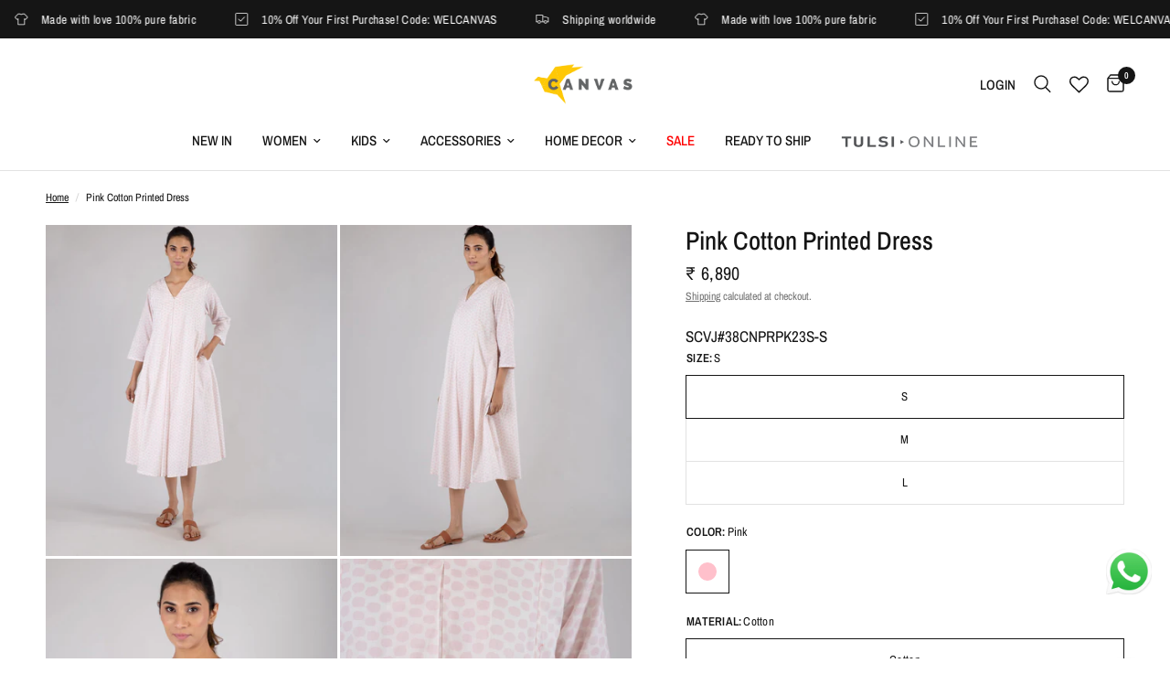

--- FILE ---
content_type: text/html; charset=utf-8
request_url: https://shopcanvas.in/products/pink-cotton-printed-dress
body_size: 40033
content:
<!doctype html><html class="no-js" lang="en" dir="ltr">
<head>

  <!-- Global site tag (gtag.js) - Google Ads: 16514750524-->
<script async src="https://www.googletagmanager.com/gtag/js?id=AW-16514750524"></script>
<script>
  window.dataLayer = window.dataLayer || [];
  function gtag(){dataLayer.push(arguments);}
  gtag('js', new Date());

  gtag('config', 'AW-16514750524');
</script>


  <!--=========================================Footer=========================================-->
<!-- google dynamic remarketing tag for theme.liquid -->

<script type="text/javascript">
  var json_product = {"id":8283993473324,"title":"Pink Cotton Printed Dress","handle":"pink-cotton-printed-dress","description":"\u003cul\u003e\n\u003cli\u003e\u003cspan\u003eV-neckline\u003c\/span\u003e\u003c\/li\u003e\n\u003cli\u003eAll over printed\u003c\/li\u003e\n\u003cli\u003e\u003cspan\u003e\u003cspan\u003e3\/4 sleeves\u003c\/span\u003e\u003c\/span\u003e\u003c\/li\u003e\n\u003cli\u003eDry clean only\u003c\/li\u003e\n\u003c\/ul\u003e\n\u003cp\u003e\u003cstrong\u003eShipping Info\u003c\/strong\u003e\u003c\/p\u003e\n\u003cul\u003e\n\u003cli\u003eThis product cannot be returned or exchanged\u003c\/li\u003e\n\u003cli\u003eTo be shipped In 10-12\u003cspan\u003e \u003c\/span\u003eworking days\u003c\/li\u003e\n\u003c\/ul\u003e","published_at":"2023-04-24T22:27:15+05:30","created_at":"2023-04-24T22:27:23+05:30","vendor":"Canvas","type":"Dress","tags":["A VIBRANT CANVAS","Canvas","canvas-tulsi","Cotton","Dress","NEW","New Arrivals Clothing","Printed","spring summer","SS2023","THE EVERYDAY CLOSET","women"],"price":689000,"price_min":689000,"price_max":689000,"available":true,"price_varies":false,"compare_at_price":null,"compare_at_price_min":0,"compare_at_price_max":0,"compare_at_price_varies":false,"variants":[{"id":44998899728684,"title":"S \/ Pink \/ Cotton","option1":"S","option2":"Pink","option3":"Cotton","sku":"SCVJ#38CNPRPK23S-S","requires_shipping":true,"taxable":false,"featured_image":null,"available":true,"name":"Pink Cotton Printed Dress - S \/ Pink \/ Cotton","public_title":"S \/ Pink \/ Cotton","options":["S","Pink","Cotton"],"price":689000,"weight":500,"compare_at_price":null,"inventory_management":"shopify","barcode":null,"requires_selling_plan":false,"selling_plan_allocations":[]},{"id":44998899761452,"title":"M \/ Pink \/ Cotton","option1":"M","option2":"Pink","option3":"Cotton","sku":"SCVJ#38CNPRPK23S-M","requires_shipping":true,"taxable":false,"featured_image":null,"available":true,"name":"Pink Cotton Printed Dress - M \/ Pink \/ Cotton","public_title":"M \/ Pink \/ Cotton","options":["M","Pink","Cotton"],"price":689000,"weight":500,"compare_at_price":null,"inventory_management":"shopify","barcode":null,"requires_selling_plan":false,"selling_plan_allocations":[]},{"id":44998899794220,"title":"L \/ Pink \/ Cotton","option1":"L","option2":"Pink","option3":"Cotton","sku":"SCVJ#38CNPRPK23S-L","requires_shipping":true,"taxable":false,"featured_image":null,"available":true,"name":"Pink Cotton Printed Dress - L \/ Pink \/ Cotton","public_title":"L \/ Pink \/ Cotton","options":["L","Pink","Cotton"],"price":689000,"weight":500,"compare_at_price":null,"inventory_management":"shopify","barcode":null,"requires_selling_plan":false,"selling_plan_allocations":[]}],"images":["\/\/shopcanvas.in\/cdn\/shop\/products\/18_576d0d0a-e1d1-42ad-bd61-bd3d332f45df.jpg?v=1682355444","\/\/shopcanvas.in\/cdn\/shop\/products\/19_9f57c2bc-e811-4151-a620-b58a671d036f.jpg?v=1682355444","\/\/shopcanvas.in\/cdn\/shop\/products\/20_a8823f00-8b89-4c52-9566-36d4b60206b8.jpg?v=1682355444","\/\/shopcanvas.in\/cdn\/shop\/products\/21_90df83eb-1525-41cb-9ff1-7e112c7e3d8c.jpg?v=1682355444","\/\/shopcanvas.in\/cdn\/shop\/products\/22_89b6f15d-0117-4122-923d-839b4dcecb2d.jpg?v=1682355444"],"featured_image":"\/\/shopcanvas.in\/cdn\/shop\/products\/18_576d0d0a-e1d1-42ad-bd61-bd3d332f45df.jpg?v=1682355444","options":["Size","Color","Material"],"media":[{"alt":null,"id":33680401203500,"position":1,"preview_image":{"aspect_ratio":0.882,"height":1700,"width":1500,"src":"\/\/shopcanvas.in\/cdn\/shop\/products\/18_576d0d0a-e1d1-42ad-bd61-bd3d332f45df.jpg?v=1682355444"},"aspect_ratio":0.882,"height":1700,"media_type":"image","src":"\/\/shopcanvas.in\/cdn\/shop\/products\/18_576d0d0a-e1d1-42ad-bd61-bd3d332f45df.jpg?v=1682355444","width":1500},{"alt":null,"id":33680401236268,"position":2,"preview_image":{"aspect_ratio":0.882,"height":1700,"width":1500,"src":"\/\/shopcanvas.in\/cdn\/shop\/products\/19_9f57c2bc-e811-4151-a620-b58a671d036f.jpg?v=1682355444"},"aspect_ratio":0.882,"height":1700,"media_type":"image","src":"\/\/shopcanvas.in\/cdn\/shop\/products\/19_9f57c2bc-e811-4151-a620-b58a671d036f.jpg?v=1682355444","width":1500},{"alt":null,"id":33680401269036,"position":3,"preview_image":{"aspect_ratio":0.882,"height":1700,"width":1500,"src":"\/\/shopcanvas.in\/cdn\/shop\/products\/20_a8823f00-8b89-4c52-9566-36d4b60206b8.jpg?v=1682355444"},"aspect_ratio":0.882,"height":1700,"media_type":"image","src":"\/\/shopcanvas.in\/cdn\/shop\/products\/20_a8823f00-8b89-4c52-9566-36d4b60206b8.jpg?v=1682355444","width":1500},{"alt":null,"id":33680401301804,"position":4,"preview_image":{"aspect_ratio":0.882,"height":1700,"width":1500,"src":"\/\/shopcanvas.in\/cdn\/shop\/products\/21_90df83eb-1525-41cb-9ff1-7e112c7e3d8c.jpg?v=1682355444"},"aspect_ratio":0.882,"height":1700,"media_type":"image","src":"\/\/shopcanvas.in\/cdn\/shop\/products\/21_90df83eb-1525-41cb-9ff1-7e112c7e3d8c.jpg?v=1682355444","width":1500},{"alt":null,"id":33680401334572,"position":5,"preview_image":{"aspect_ratio":0.882,"height":1700,"width":1500,"src":"\/\/shopcanvas.in\/cdn\/shop\/products\/22_89b6f15d-0117-4122-923d-839b4dcecb2d.jpg?v=1682355444"},"aspect_ratio":0.882,"height":1700,"media_type":"image","src":"\/\/shopcanvas.in\/cdn\/shop\/products\/22_89b6f15d-0117-4122-923d-839b4dcecb2d.jpg?v=1682355444","width":1500}],"requires_selling_plan":false,"selling_plan_groups":[],"content":"\u003cul\u003e\n\u003cli\u003e\u003cspan\u003eV-neckline\u003c\/span\u003e\u003c\/li\u003e\n\u003cli\u003eAll over printed\u003c\/li\u003e\n\u003cli\u003e\u003cspan\u003e\u003cspan\u003e3\/4 sleeves\u003c\/span\u003e\u003c\/span\u003e\u003c\/li\u003e\n\u003cli\u003eDry clean only\u003c\/li\u003e\n\u003c\/ul\u003e\n\u003cp\u003e\u003cstrong\u003eShipping Info\u003c\/strong\u003e\u003c\/p\u003e\n\u003cul\u003e\n\u003cli\u003eThis product cannot be returned or exchanged\u003c\/li\u003e\n\u003cli\u003eTo be shipped In 10-12\u003cspan\u003e \u003c\/span\u003eworking days\u003c\/li\u003e\n\u003c\/ul\u003e"};
</script>
<script>
  var ecomm_prodid=[];
  for(var i=0;i<json_product.variants.length;i++)
    ecomm_prodid.push('shopify_INR_8283993473324_'+json_product.variants[i].id);
</script>
<script type="text/javascript">
  var google_tag_params = {
    ecomm_prodid: ecomm_prodid,
    ecomm_pagetype: 'product',
    ecomm_totalvalue: parseFloat('6890')
  };
</script>

<script>
  gtag('event', 'page_view', {'send_to': 'AW-16514750524',
                              'ecomm_prodid':window.google_tag_params.ecomm_prodid,
                              'ecomm_pagetype': window.google_tag_params.ecomm_pagetype,
                              'ecomm_totalvalue':window.google_tag_params.ecomm_totalvalue
                             });
</script>

  
  <!-- Google Tag Manager -->
<script>(function(w,d,s,l,i){w[l]=w[l]||[];w[l].push({'gtm.start':
new Date().getTime(),event:'gtm.js'});var f=d.getElementsByTagName(s)[0],
j=d.createElement(s),dl=l!='dataLayer'?'&l='+l:'';j.async=true;j.src=
'https://www.googletagmanager.com/gtm.js?id='+i+dl;f.parentNode.insertBefore(j,f);
})(window,document,'script','dataLayer','GTM-TMDPKMFW');</script>
<!-- End Google Tag Manager -->
  
<script>
window.KiwiSizing = window.KiwiSizing === undefined ? {} : window.KiwiSizing;
KiwiSizing.shop = "canvas-tulsi.myshopify.com";


KiwiSizing.data = {
  collections: "442344866092,498876940588,442335592748,491805212972,445947674924,445948199212",
  tags: "A VIBRANT CANVAS,Canvas,canvas-tulsi,Cotton,Dress,NEW,New Arrivals Clothing,Printed,spring summer,SS2023,THE EVERYDAY CLOSET,women",
  product: "8283993473324",
  vendor: "Canvas",
  type: "Dress",
  title: "Pink Cotton Printed Dress",
  images: ["\/\/shopcanvas.in\/cdn\/shop\/products\/18_576d0d0a-e1d1-42ad-bd61-bd3d332f45df.jpg?v=1682355444","\/\/shopcanvas.in\/cdn\/shop\/products\/19_9f57c2bc-e811-4151-a620-b58a671d036f.jpg?v=1682355444","\/\/shopcanvas.in\/cdn\/shop\/products\/20_a8823f00-8b89-4c52-9566-36d4b60206b8.jpg?v=1682355444","\/\/shopcanvas.in\/cdn\/shop\/products\/21_90df83eb-1525-41cb-9ff1-7e112c7e3d8c.jpg?v=1682355444","\/\/shopcanvas.in\/cdn\/shop\/products\/22_89b6f15d-0117-4122-923d-839b4dcecb2d.jpg?v=1682355444"],
  options: [{"name":"Size","position":1,"values":["S","M","L"]},{"name":"Color","position":2,"values":["Pink"]},{"name":"Material","position":3,"values":["Cotton"]}],
  variants: [{"id":44998899728684,"title":"S \/ Pink \/ Cotton","option1":"S","option2":"Pink","option3":"Cotton","sku":"SCVJ#38CNPRPK23S-S","requires_shipping":true,"taxable":false,"featured_image":null,"available":true,"name":"Pink Cotton Printed Dress - S \/ Pink \/ Cotton","public_title":"S \/ Pink \/ Cotton","options":["S","Pink","Cotton"],"price":689000,"weight":500,"compare_at_price":null,"inventory_management":"shopify","barcode":null,"requires_selling_plan":false,"selling_plan_allocations":[]},{"id":44998899761452,"title":"M \/ Pink \/ Cotton","option1":"M","option2":"Pink","option3":"Cotton","sku":"SCVJ#38CNPRPK23S-M","requires_shipping":true,"taxable":false,"featured_image":null,"available":true,"name":"Pink Cotton Printed Dress - M \/ Pink \/ Cotton","public_title":"M \/ Pink \/ Cotton","options":["M","Pink","Cotton"],"price":689000,"weight":500,"compare_at_price":null,"inventory_management":"shopify","barcode":null,"requires_selling_plan":false,"selling_plan_allocations":[]},{"id":44998899794220,"title":"L \/ Pink \/ Cotton","option1":"L","option2":"Pink","option3":"Cotton","sku":"SCVJ#38CNPRPK23S-L","requires_shipping":true,"taxable":false,"featured_image":null,"available":true,"name":"Pink Cotton Printed Dress - L \/ Pink \/ Cotton","public_title":"L \/ Pink \/ Cotton","options":["L","Pink","Cotton"],"price":689000,"weight":500,"compare_at_price":null,"inventory_management":"shopify","barcode":null,"requires_selling_plan":false,"selling_plan_allocations":[]}],
};

</script>
	<meta charset="utf-8">
	<meta http-equiv="X-UA-Compatible" content="IE=edge,chrome=1">
	<meta name="viewport" content="width=device-width, initial-scale=1, maximum-scale=5, viewport-fit=cover">
	<meta name="theme-color" content="#ffffff">
	<link rel="canonical" href="https://shopcanvas.in/products/pink-cotton-printed-dress">
	<link rel="preconnect" href="https://cdn.shopify.com" crossorigin>
	<link rel="preload" as="style" href="//shopcanvas.in/cdn/shop/t/9/assets/app.css?v=137436968228729573571767108307">
<link rel="preload" as="style" href="//shopcanvas.in/cdn/shop/t/9/assets/product.css?v=85429365982653792731767613222">



<link href="//shopcanvas.in/cdn/shop/t/9/assets/animations.min.js?v=43857518744990237831687164047" as="script" rel="preload">

<link href="//shopcanvas.in/cdn/shop/t/9/assets/vendor.min.js?v=157477036952821991051687164049" as="script" rel="preload">
<link href="//shopcanvas.in/cdn/shop/t/9/assets/app.js?v=149415853384232571081687164047" as="script" rel="preload">
<link href="//shopcanvas.in/cdn/shop/t/9/assets/slideshow.js?v=10887116970406337511687164049" as="script" rel="preload">

<script>
window.lazySizesConfig = window.lazySizesConfig || {};
window.lazySizesConfig.expand = 250;
window.lazySizesConfig.loadMode = 1;
window.lazySizesConfig.loadHidden = false;
</script>


	<link rel="icon" type="image/png" href="//shopcanvas.in/cdn/shop/files/Canvas_Bird_1_73c220a1-9b2c-49ef-a8c7-b41252e5237d.png?crop=center&height=32&v=1680257499&width=32">

	<title>
	Pink Cotton Printed Dress &ndash; Canvas
	</title>

	
	<meta name="description" content="V-neckline All over printed 3/4 sleeves Dry clean only Shipping Info This product cannot be returned or exchanged To be shipped In 10-12 working days">
	
<link rel="preconnect" href="https://fonts.shopifycdn.com" crossorigin>

<meta property="og:site_name" content="Canvas">
<meta property="og:url" content="https://shopcanvas.in/products/pink-cotton-printed-dress">
<meta property="og:title" content="Pink Cotton Printed Dress">
<meta property="og:type" content="product">
<meta property="og:description" content="V-neckline All over printed 3/4 sleeves Dry clean only Shipping Info This product cannot be returned or exchanged To be shipped In 10-12 working days"><meta property="og:image" content="http://shopcanvas.in/cdn/shop/products/18_576d0d0a-e1d1-42ad-bd61-bd3d332f45df.jpg?v=1682355444">
  <meta property="og:image:secure_url" content="https://shopcanvas.in/cdn/shop/products/18_576d0d0a-e1d1-42ad-bd61-bd3d332f45df.jpg?v=1682355444">
  <meta property="og:image:width" content="1500">
  <meta property="og:image:height" content="1700"><meta property="og:price:amount" content="6,890">
  <meta property="og:price:currency" content="INR"><meta name="twitter:card" content="summary_large_image">
<meta name="twitter:title" content="Pink Cotton Printed Dress">
<meta name="twitter:description" content="V-neckline All over printed 3/4 sleeves Dry clean only Shipping Info This product cannot be returned or exchanged To be shipped In 10-12 working days">


	<link href="//shopcanvas.in/cdn/shop/t/9/assets/app.css?v=137436968228729573571767108307" rel="stylesheet" type="text/css" media="all" />
    <link href="//shopcanvas.in/cdn/shop/t/9/assets/canvas.css?v=63323257442721981771718973533" rel="stylesheet" type="text/css" media="all" />

	<style data-shopify>
	@font-face {
  font-family: "Archivo Narrow";
  font-weight: 400;
  font-style: normal;
  font-display: swap;
  src: url("//shopcanvas.in/cdn/fonts/archivo_narrow/archivonarrow_n4.5c3bab850a22055c235cf940f895d873a8689d70.woff2") format("woff2"),
       url("//shopcanvas.in/cdn/fonts/archivo_narrow/archivonarrow_n4.ea12dd22d3319d164475c1d047ae8f973041a9ff.woff") format("woff");
}

@font-face {
  font-family: "Archivo Narrow";
  font-weight: 500;
  font-style: normal;
  font-display: swap;
  src: url("//shopcanvas.in/cdn/fonts/archivo_narrow/archivonarrow_n5.d7d2ed7fbf03e65de95fbf4dd65b8f16594058a7.woff2") format("woff2"),
       url("//shopcanvas.in/cdn/fonts/archivo_narrow/archivonarrow_n5.1b34a2bfca6fa7ceb43f421bf0098175c735e91b.woff") format("woff");
}

@font-face {
  font-family: "Archivo Narrow";
  font-weight: 600;
  font-style: normal;
  font-display: swap;
  src: url("//shopcanvas.in/cdn/fonts/archivo_narrow/archivonarrow_n6.39db873f9e4e9c8ab7083354b267ce7500b7ee9e.woff2") format("woff2"),
       url("//shopcanvas.in/cdn/fonts/archivo_narrow/archivonarrow_n6.997d285d710a777a602467368cc2fbd11a20033e.woff") format("woff");
}

@font-face {
  font-family: "Archivo Narrow";
  font-weight: 400;
  font-style: italic;
  font-display: swap;
  src: url("//shopcanvas.in/cdn/fonts/archivo_narrow/archivonarrow_i4.59445c13f0e607542640c8a56f31dcd8ed680cfa.woff2") format("woff2"),
       url("//shopcanvas.in/cdn/fonts/archivo_narrow/archivonarrow_i4.bbf26c99347034f8df1f87b08c4a929cfc5255c8.woff") format("woff");
}

@font-face {
  font-family: "Archivo Narrow";
  font-weight: 600;
  font-style: italic;
  font-display: swap;
  src: url("//shopcanvas.in/cdn/fonts/archivo_narrow/archivonarrow_i6.21c69730cb55f9ff454529f520897ee241e78c97.woff2") format("woff2"),
       url("//shopcanvas.in/cdn/fonts/archivo_narrow/archivonarrow_i6.6c25ccdf80ef4616ffdc61ea3e51d7ed480f0d13.woff") format("woff");
}


		@font-face {
  font-family: "Archivo Narrow";
  font-weight: 600;
  font-style: normal;
  font-display: swap;
  src: url("//shopcanvas.in/cdn/fonts/archivo_narrow/archivonarrow_n6.39db873f9e4e9c8ab7083354b267ce7500b7ee9e.woff2") format("woff2"),
       url("//shopcanvas.in/cdn/fonts/archivo_narrow/archivonarrow_n6.997d285d710a777a602467368cc2fbd11a20033e.woff") format("woff");
}

@font-face {
  font-family: "Archivo Narrow";
  font-weight: 400;
  font-style: normal;
  font-display: swap;
  src: url("//shopcanvas.in/cdn/fonts/archivo_narrow/archivonarrow_n4.5c3bab850a22055c235cf940f895d873a8689d70.woff2") format("woff2"),
       url("//shopcanvas.in/cdn/fonts/archivo_narrow/archivonarrow_n4.ea12dd22d3319d164475c1d047ae8f973041a9ff.woff") format("woff");
}

h1,h2,h3,h4,h5,h6,
	.h1,.h2,.h3,.h4,.h5,.h6,
	.logolink.text-logo,
	.heading-font,
	.h1-xlarge,
	.h1-large,
	.customer-addresses .my-address .address-index {
		font-style: normal;
		font-weight: 600;
		font-family: "Archivo Narrow", sans-serif;
	}
	body,
	.body-font,
	.thb-product-detail .product-title {
		font-style: normal;
		font-weight: 400;
		font-family: "Archivo Narrow", sans-serif;
	}
	:root {
		--font-body-scale: 1.0;
		--font-body-line-height-scale: 1.0;
		--font-body-letter-spacing: 0.0em;
		--font-announcement-scale: 1.0;
		--font-heading-scale: 1.0;
		--font-heading-line-height-scale: 1.0;
		--font-heading-letter-spacing: 0.0em;
		--font-navigation-scale: 1.0;
		--font-product-title-scale: 1.0;
		--font-product-title-line-height-scale: 1.0;
		--button-letter-spacing: 0.02em;--bg-body: #ffffff;
			--bg-body-rgb: 255,255,255;
			--bg-body-darken: #f7f7f7;
			--payment-terms-background-color: #ffffff;--color-body: #151515;
		  --color-body-rgb: 21,21,21;--color-accent: #151515;
			--color-accent-rgb: 21,21,21;--color-border: #E2E2E2;--color-form-border: #dedede;--color-announcement-bar-text: #ffffff;--color-announcement-bar-bg: #151515;--color-header-bg: #ffffff;
			--color-header-bg-rgb: 255,255,255;--color-header-text: #151515;
			--color-header-text-rgb: 21,21,21;--color-header-links: #151515;--color-header-links-hover: #151515;--color-header-icons: #151515;--color-header-border: #E2E2E2;--solid-button-background: #ffc706;--solid-button-label: #151515;--outline-button-label: #ffc706;--color-price: #151515;--color-star: #ffc706;--color-dots: #151515;--color-inventory-instock: #279A4B;--color-inventory-lowstock: #FB9E5B;--section-spacing-mobile: 50px;--section-spacing-desktop: 90px;--button-border-radius: 0px;--color-badge-text: #ffffff;--color-badge-sold-out: #ffc706;--color-badge-sale: #ffc706;--badge-corner-radius: 13px;--color-footer-text: #ffffff;
			--color-footer-text-rgb: 255,255,255;--color-footer-link: #ffffff;--color-footer-link-hover: #ffc706;--color-footer-border: #ffffff;
			--color-footer-border-rgb: 255,255,255;--color-footer-bg: #000000;}
</style>

  
<!-- Google tag (gtag.js) -->

<script async src="https://www.googletagmanager.com/gtag/js?id=TAG_ID"></script>

<script>

 window.dataLayer = window.dataLayer || [];

 function gtag(){dataLayer.push(arguments);}

 gtag('js', new Date());

 gtag('config', 'TAG_ID');

</script>
  
	<script>
		window.theme = window.theme || {};
		theme = {
			settings: {
				money_with_currency_format:"\u003cspan class=\"money\"\u003e₹ {{amount_no_decimal}}\u003c\/span\u003e",
				cart_drawer:true,
				product_id: 8283993473324,
			},
			routes: {
				root_url: '/',
				cart_url: '/cart',
				cart_add_url: '/cart/add',
				search_url: '/search',
				cart_change_url: '/cart/change',
				cart_update_url: '/cart/update',
				predictive_search_url: '/search/suggest',
			},
			variantStrings: {
        addToCart: `Add to cart`,
        soldOut: `Sold out`,
        unavailable: `Unavailable`,
      },
			strings: {
				requiresTerms: `You must agree with the terms and conditions of sales to check out`,
			}
		};
	</script>
	<script>window.performance && window.performance.mark && window.performance.mark('shopify.content_for_header.start');</script><meta id="shopify-digital-wallet" name="shopify-digital-wallet" content="/73107767596/digital_wallets/dialog">
<link rel="alternate" type="application/json+oembed" href="https://shopcanvas.in/products/pink-cotton-printed-dress.oembed">
<script async="async" src="/checkouts/internal/preloads.js?locale=en-IN"></script>
<script id="shopify-features" type="application/json">{"accessToken":"761a82bda2cf0aefcbb6c5e062925fb9","betas":["rich-media-storefront-analytics"],"domain":"shopcanvas.in","predictiveSearch":true,"shopId":73107767596,"locale":"en"}</script>
<script>var Shopify = Shopify || {};
Shopify.shop = "canvas-tulsi.myshopify.com";
Shopify.locale = "en";
Shopify.currency = {"active":"INR","rate":"1.0"};
Shopify.country = "IN";
Shopify.theme = {"name":"Reformation","id":152695472428,"schema_name":"Reformation","schema_version":"1.6.0","theme_store_id":1762,"role":"main"};
Shopify.theme.handle = "null";
Shopify.theme.style = {"id":null,"handle":null};
Shopify.cdnHost = "shopcanvas.in/cdn";
Shopify.routes = Shopify.routes || {};
Shopify.routes.root = "/";</script>
<script type="module">!function(o){(o.Shopify=o.Shopify||{}).modules=!0}(window);</script>
<script>!function(o){function n(){var o=[];function n(){o.push(Array.prototype.slice.apply(arguments))}return n.q=o,n}var t=o.Shopify=o.Shopify||{};t.loadFeatures=n(),t.autoloadFeatures=n()}(window);</script>
<script id="shop-js-analytics" type="application/json">{"pageType":"product"}</script>
<script defer="defer" async type="module" src="//shopcanvas.in/cdn/shopifycloud/shop-js/modules/v2/client.init-shop-cart-sync_C5BV16lS.en.esm.js"></script>
<script defer="defer" async type="module" src="//shopcanvas.in/cdn/shopifycloud/shop-js/modules/v2/chunk.common_CygWptCX.esm.js"></script>
<script type="module">
  await import("//shopcanvas.in/cdn/shopifycloud/shop-js/modules/v2/client.init-shop-cart-sync_C5BV16lS.en.esm.js");
await import("//shopcanvas.in/cdn/shopifycloud/shop-js/modules/v2/chunk.common_CygWptCX.esm.js");

  window.Shopify.SignInWithShop?.initShopCartSync?.({"fedCMEnabled":true,"windoidEnabled":true});

</script>
<script>(function() {
  var isLoaded = false;
  function asyncLoad() {
    if (isLoaded) return;
    isLoaded = true;
    var urls = ["https:\/\/sdks.automizely.com\/conversions\/v1\/conversions.js?app_connection_id=4dcb8569cc0848dda37467b996f1ac84\u0026mapped_org_id=2c816672de8a07935641c8c2af17de37_v1\u0026shop=canvas-tulsi.myshopify.com","https:\/\/app.kiwisizing.com\/web\/js\/dist\/kiwiSizing\/plugin\/SizingPlugin.prod.js?v=330\u0026shop=canvas-tulsi.myshopify.com","https:\/\/cdn.nfcube.com\/instafeed-71449d736f229a464e2c03fd4294738d.js?shop=canvas-tulsi.myshopify.com"];
    for (var i = 0; i < urls.length; i++) {
      var s = document.createElement('script');
      s.type = 'text/javascript';
      s.async = true;
      s.src = urls[i];
      var x = document.getElementsByTagName('script')[0];
      x.parentNode.insertBefore(s, x);
    }
  };
  if(window.attachEvent) {
    window.attachEvent('onload', asyncLoad);
  } else {
    window.addEventListener('load', asyncLoad, false);
  }
})();</script>
<script id="__st">var __st={"a":73107767596,"offset":19800,"reqid":"6cfb8d11-be96-4615-891c-822ad2f43885-1768750709","pageurl":"shopcanvas.in\/products\/pink-cotton-printed-dress","u":"311ae699a543","p":"product","rtyp":"product","rid":8283993473324};</script>
<script>window.ShopifyPaypalV4VisibilityTracking = true;</script>
<script id="captcha-bootstrap">!function(){'use strict';const t='contact',e='account',n='new_comment',o=[[t,t],['blogs',n],['comments',n],[t,'customer']],c=[[e,'customer_login'],[e,'guest_login'],[e,'recover_customer_password'],[e,'create_customer']],r=t=>t.map((([t,e])=>`form[action*='/${t}']:not([data-nocaptcha='true']) input[name='form_type'][value='${e}']`)).join(','),a=t=>()=>t?[...document.querySelectorAll(t)].map((t=>t.form)):[];function s(){const t=[...o],e=r(t);return a(e)}const i='password',u='form_key',d=['recaptcha-v3-token','g-recaptcha-response','h-captcha-response',i],f=()=>{try{return window.sessionStorage}catch{return}},m='__shopify_v',_=t=>t.elements[u];function p(t,e,n=!1){try{const o=window.sessionStorage,c=JSON.parse(o.getItem(e)),{data:r}=function(t){const{data:e,action:n}=t;return t[m]||n?{data:e,action:n}:{data:t,action:n}}(c);for(const[e,n]of Object.entries(r))t.elements[e]&&(t.elements[e].value=n);n&&o.removeItem(e)}catch(o){console.error('form repopulation failed',{error:o})}}const l='form_type',E='cptcha';function T(t){t.dataset[E]=!0}const w=window,h=w.document,L='Shopify',v='ce_forms',y='captcha';let A=!1;((t,e)=>{const n=(g='f06e6c50-85a8-45c8-87d0-21a2b65856fe',I='https://cdn.shopify.com/shopifycloud/storefront-forms-hcaptcha/ce_storefront_forms_captcha_hcaptcha.v1.5.2.iife.js',D={infoText:'Protected by hCaptcha',privacyText:'Privacy',termsText:'Terms'},(t,e,n)=>{const o=w[L][v],c=o.bindForm;if(c)return c(t,g,e,D).then(n);var r;o.q.push([[t,g,e,D],n]),r=I,A||(h.body.append(Object.assign(h.createElement('script'),{id:'captcha-provider',async:!0,src:r})),A=!0)});var g,I,D;w[L]=w[L]||{},w[L][v]=w[L][v]||{},w[L][v].q=[],w[L][y]=w[L][y]||{},w[L][y].protect=function(t,e){n(t,void 0,e),T(t)},Object.freeze(w[L][y]),function(t,e,n,w,h,L){const[v,y,A,g]=function(t,e,n){const i=e?o:[],u=t?c:[],d=[...i,...u],f=r(d),m=r(i),_=r(d.filter((([t,e])=>n.includes(e))));return[a(f),a(m),a(_),s()]}(w,h,L),I=t=>{const e=t.target;return e instanceof HTMLFormElement?e:e&&e.form},D=t=>v().includes(t);t.addEventListener('submit',(t=>{const e=I(t);if(!e)return;const n=D(e)&&!e.dataset.hcaptchaBound&&!e.dataset.recaptchaBound,o=_(e),c=g().includes(e)&&(!o||!o.value);(n||c)&&t.preventDefault(),c&&!n&&(function(t){try{if(!f())return;!function(t){const e=f();if(!e)return;const n=_(t);if(!n)return;const o=n.value;o&&e.removeItem(o)}(t);const e=Array.from(Array(32),(()=>Math.random().toString(36)[2])).join('');!function(t,e){_(t)||t.append(Object.assign(document.createElement('input'),{type:'hidden',name:u})),t.elements[u].value=e}(t,e),function(t,e){const n=f();if(!n)return;const o=[...t.querySelectorAll(`input[type='${i}']`)].map((({name:t})=>t)),c=[...d,...o],r={};for(const[a,s]of new FormData(t).entries())c.includes(a)||(r[a]=s);n.setItem(e,JSON.stringify({[m]:1,action:t.action,data:r}))}(t,e)}catch(e){console.error('failed to persist form',e)}}(e),e.submit())}));const S=(t,e)=>{t&&!t.dataset[E]&&(n(t,e.some((e=>e===t))),T(t))};for(const o of['focusin','change'])t.addEventListener(o,(t=>{const e=I(t);D(e)&&S(e,y())}));const B=e.get('form_key'),M=e.get(l),P=B&&M;t.addEventListener('DOMContentLoaded',(()=>{const t=y();if(P)for(const e of t)e.elements[l].value===M&&p(e,B);[...new Set([...A(),...v().filter((t=>'true'===t.dataset.shopifyCaptcha))])].forEach((e=>S(e,t)))}))}(h,new URLSearchParams(w.location.search),n,t,e,['guest_login'])})(!0,!0)}();</script>
<script integrity="sha256-4kQ18oKyAcykRKYeNunJcIwy7WH5gtpwJnB7kiuLZ1E=" data-source-attribution="shopify.loadfeatures" defer="defer" src="//shopcanvas.in/cdn/shopifycloud/storefront/assets/storefront/load_feature-a0a9edcb.js" crossorigin="anonymous"></script>
<script data-source-attribution="shopify.dynamic_checkout.dynamic.init">var Shopify=Shopify||{};Shopify.PaymentButton=Shopify.PaymentButton||{isStorefrontPortableWallets:!0,init:function(){window.Shopify.PaymentButton.init=function(){};var t=document.createElement("script");t.src="https://shopcanvas.in/cdn/shopifycloud/portable-wallets/latest/portable-wallets.en.js",t.type="module",document.head.appendChild(t)}};
</script>
<script data-source-attribution="shopify.dynamic_checkout.buyer_consent">
  function portableWalletsHideBuyerConsent(e){var t=document.getElementById("shopify-buyer-consent"),n=document.getElementById("shopify-subscription-policy-button");t&&n&&(t.classList.add("hidden"),t.setAttribute("aria-hidden","true"),n.removeEventListener("click",e))}function portableWalletsShowBuyerConsent(e){var t=document.getElementById("shopify-buyer-consent"),n=document.getElementById("shopify-subscription-policy-button");t&&n&&(t.classList.remove("hidden"),t.removeAttribute("aria-hidden"),n.addEventListener("click",e))}window.Shopify?.PaymentButton&&(window.Shopify.PaymentButton.hideBuyerConsent=portableWalletsHideBuyerConsent,window.Shopify.PaymentButton.showBuyerConsent=portableWalletsShowBuyerConsent);
</script>
<script>
  function portableWalletsCleanup(e){e&&e.src&&console.error("Failed to load portable wallets script "+e.src);var t=document.querySelectorAll("shopify-accelerated-checkout .shopify-payment-button__skeleton, shopify-accelerated-checkout-cart .wallet-cart-button__skeleton"),e=document.getElementById("shopify-buyer-consent");for(let e=0;e<t.length;e++)t[e].remove();e&&e.remove()}function portableWalletsNotLoadedAsModule(e){e instanceof ErrorEvent&&"string"==typeof e.message&&e.message.includes("import.meta")&&"string"==typeof e.filename&&e.filename.includes("portable-wallets")&&(window.removeEventListener("error",portableWalletsNotLoadedAsModule),window.Shopify.PaymentButton.failedToLoad=e,"loading"===document.readyState?document.addEventListener("DOMContentLoaded",window.Shopify.PaymentButton.init):window.Shopify.PaymentButton.init())}window.addEventListener("error",portableWalletsNotLoadedAsModule);
</script>

<script type="module" src="https://shopcanvas.in/cdn/shopifycloud/portable-wallets/latest/portable-wallets.en.js" onError="portableWalletsCleanup(this)" crossorigin="anonymous"></script>
<script nomodule>
  document.addEventListener("DOMContentLoaded", portableWalletsCleanup);
</script>

<link id="shopify-accelerated-checkout-styles" rel="stylesheet" media="screen" href="https://shopcanvas.in/cdn/shopifycloud/portable-wallets/latest/accelerated-checkout-backwards-compat.css" crossorigin="anonymous">
<style id="shopify-accelerated-checkout-cart">
        #shopify-buyer-consent {
  margin-top: 1em;
  display: inline-block;
  width: 100%;
}

#shopify-buyer-consent.hidden {
  display: none;
}

#shopify-subscription-policy-button {
  background: none;
  border: none;
  padding: 0;
  text-decoration: underline;
  font-size: inherit;
  cursor: pointer;
}

#shopify-subscription-policy-button::before {
  box-shadow: none;
}

      </style>

<script>window.performance && window.performance.mark && window.performance.mark('shopify.content_for_header.end');</script> 

    <!-- Header hook for plugins -->
	<script>document.documentElement.className = document.documentElement.className.replace('no-js', 'js');</script>
<meta name="p:domain_verify" content="ffdd25142fa46e90f6e47efbae4c92cb"/>

  <script type="text/javascript">
    (function(c,l,a,r,i,t,y){
        c[a]=c[a]||function(){(c[a].q=c[a].q||[]).push(arguments)};
        t=l.createElement(r);t.async=1;t.src="https://www.clarity.ms/tag/"+i;
        y=l.getElementsByTagName(r)[0];y.parentNode.insertBefore(t,y);
    })(window, document, "clarity", "script", "ngz00o5tiu");
</script>
<!-- BEGIN app block: shopify://apps/simprosys-google-shopping-feed/blocks/core_settings_block/1f0b859e-9fa6-4007-97e8-4513aff5ff3b --><!-- BEGIN: GSF App Core Tags & Scripts by Simprosys Google Shopping Feed -->









<!-- END: GSF App Core Tags & Scripts by Simprosys Google Shopping Feed -->
<!-- END app block --><!-- BEGIN app block: shopify://apps/wishlist-hero/blocks/app-embed/a9a5079b-59e8-47cb-b659-ecf1c60b9b72 -->


  <script type="application/json" id="WH-ProductJson-product-template">
    {"id":8283993473324,"title":"Pink Cotton Printed Dress","handle":"pink-cotton-printed-dress","description":"\u003cul\u003e\n\u003cli\u003e\u003cspan\u003eV-neckline\u003c\/span\u003e\u003c\/li\u003e\n\u003cli\u003eAll over printed\u003c\/li\u003e\n\u003cli\u003e\u003cspan\u003e\u003cspan\u003e3\/4 sleeves\u003c\/span\u003e\u003c\/span\u003e\u003c\/li\u003e\n\u003cli\u003eDry clean only\u003c\/li\u003e\n\u003c\/ul\u003e\n\u003cp\u003e\u003cstrong\u003eShipping Info\u003c\/strong\u003e\u003c\/p\u003e\n\u003cul\u003e\n\u003cli\u003eThis product cannot be returned or exchanged\u003c\/li\u003e\n\u003cli\u003eTo be shipped In 10-12\u003cspan\u003e \u003c\/span\u003eworking days\u003c\/li\u003e\n\u003c\/ul\u003e","published_at":"2023-04-24T22:27:15+05:30","created_at":"2023-04-24T22:27:23+05:30","vendor":"Canvas","type":"Dress","tags":["A VIBRANT CANVAS","Canvas","canvas-tulsi","Cotton","Dress","NEW","New Arrivals Clothing","Printed","spring summer","SS2023","THE EVERYDAY CLOSET","women"],"price":689000,"price_min":689000,"price_max":689000,"available":true,"price_varies":false,"compare_at_price":null,"compare_at_price_min":0,"compare_at_price_max":0,"compare_at_price_varies":false,"variants":[{"id":44998899728684,"title":"S \/ Pink \/ Cotton","option1":"S","option2":"Pink","option3":"Cotton","sku":"SCVJ#38CNPRPK23S-S","requires_shipping":true,"taxable":false,"featured_image":null,"available":true,"name":"Pink Cotton Printed Dress - S \/ Pink \/ Cotton","public_title":"S \/ Pink \/ Cotton","options":["S","Pink","Cotton"],"price":689000,"weight":500,"compare_at_price":null,"inventory_management":"shopify","barcode":null,"requires_selling_plan":false,"selling_plan_allocations":[]},{"id":44998899761452,"title":"M \/ Pink \/ Cotton","option1":"M","option2":"Pink","option3":"Cotton","sku":"SCVJ#38CNPRPK23S-M","requires_shipping":true,"taxable":false,"featured_image":null,"available":true,"name":"Pink Cotton Printed Dress - M \/ Pink \/ Cotton","public_title":"M \/ Pink \/ Cotton","options":["M","Pink","Cotton"],"price":689000,"weight":500,"compare_at_price":null,"inventory_management":"shopify","barcode":null,"requires_selling_plan":false,"selling_plan_allocations":[]},{"id":44998899794220,"title":"L \/ Pink \/ Cotton","option1":"L","option2":"Pink","option3":"Cotton","sku":"SCVJ#38CNPRPK23S-L","requires_shipping":true,"taxable":false,"featured_image":null,"available":true,"name":"Pink Cotton Printed Dress - L \/ Pink \/ Cotton","public_title":"L \/ Pink \/ Cotton","options":["L","Pink","Cotton"],"price":689000,"weight":500,"compare_at_price":null,"inventory_management":"shopify","barcode":null,"requires_selling_plan":false,"selling_plan_allocations":[]}],"images":["\/\/shopcanvas.in\/cdn\/shop\/products\/18_576d0d0a-e1d1-42ad-bd61-bd3d332f45df.jpg?v=1682355444","\/\/shopcanvas.in\/cdn\/shop\/products\/19_9f57c2bc-e811-4151-a620-b58a671d036f.jpg?v=1682355444","\/\/shopcanvas.in\/cdn\/shop\/products\/20_a8823f00-8b89-4c52-9566-36d4b60206b8.jpg?v=1682355444","\/\/shopcanvas.in\/cdn\/shop\/products\/21_90df83eb-1525-41cb-9ff1-7e112c7e3d8c.jpg?v=1682355444","\/\/shopcanvas.in\/cdn\/shop\/products\/22_89b6f15d-0117-4122-923d-839b4dcecb2d.jpg?v=1682355444"],"featured_image":"\/\/shopcanvas.in\/cdn\/shop\/products\/18_576d0d0a-e1d1-42ad-bd61-bd3d332f45df.jpg?v=1682355444","options":["Size","Color","Material"],"media":[{"alt":null,"id":33680401203500,"position":1,"preview_image":{"aspect_ratio":0.882,"height":1700,"width":1500,"src":"\/\/shopcanvas.in\/cdn\/shop\/products\/18_576d0d0a-e1d1-42ad-bd61-bd3d332f45df.jpg?v=1682355444"},"aspect_ratio":0.882,"height":1700,"media_type":"image","src":"\/\/shopcanvas.in\/cdn\/shop\/products\/18_576d0d0a-e1d1-42ad-bd61-bd3d332f45df.jpg?v=1682355444","width":1500},{"alt":null,"id":33680401236268,"position":2,"preview_image":{"aspect_ratio":0.882,"height":1700,"width":1500,"src":"\/\/shopcanvas.in\/cdn\/shop\/products\/19_9f57c2bc-e811-4151-a620-b58a671d036f.jpg?v=1682355444"},"aspect_ratio":0.882,"height":1700,"media_type":"image","src":"\/\/shopcanvas.in\/cdn\/shop\/products\/19_9f57c2bc-e811-4151-a620-b58a671d036f.jpg?v=1682355444","width":1500},{"alt":null,"id":33680401269036,"position":3,"preview_image":{"aspect_ratio":0.882,"height":1700,"width":1500,"src":"\/\/shopcanvas.in\/cdn\/shop\/products\/20_a8823f00-8b89-4c52-9566-36d4b60206b8.jpg?v=1682355444"},"aspect_ratio":0.882,"height":1700,"media_type":"image","src":"\/\/shopcanvas.in\/cdn\/shop\/products\/20_a8823f00-8b89-4c52-9566-36d4b60206b8.jpg?v=1682355444","width":1500},{"alt":null,"id":33680401301804,"position":4,"preview_image":{"aspect_ratio":0.882,"height":1700,"width":1500,"src":"\/\/shopcanvas.in\/cdn\/shop\/products\/21_90df83eb-1525-41cb-9ff1-7e112c7e3d8c.jpg?v=1682355444"},"aspect_ratio":0.882,"height":1700,"media_type":"image","src":"\/\/shopcanvas.in\/cdn\/shop\/products\/21_90df83eb-1525-41cb-9ff1-7e112c7e3d8c.jpg?v=1682355444","width":1500},{"alt":null,"id":33680401334572,"position":5,"preview_image":{"aspect_ratio":0.882,"height":1700,"width":1500,"src":"\/\/shopcanvas.in\/cdn\/shop\/products\/22_89b6f15d-0117-4122-923d-839b4dcecb2d.jpg?v=1682355444"},"aspect_ratio":0.882,"height":1700,"media_type":"image","src":"\/\/shopcanvas.in\/cdn\/shop\/products\/22_89b6f15d-0117-4122-923d-839b4dcecb2d.jpg?v=1682355444","width":1500}],"requires_selling_plan":false,"selling_plan_groups":[],"content":"\u003cul\u003e\n\u003cli\u003e\u003cspan\u003eV-neckline\u003c\/span\u003e\u003c\/li\u003e\n\u003cli\u003eAll over printed\u003c\/li\u003e\n\u003cli\u003e\u003cspan\u003e\u003cspan\u003e3\/4 sleeves\u003c\/span\u003e\u003c\/span\u003e\u003c\/li\u003e\n\u003cli\u003eDry clean only\u003c\/li\u003e\n\u003c\/ul\u003e\n\u003cp\u003e\u003cstrong\u003eShipping Info\u003c\/strong\u003e\u003c\/p\u003e\n\u003cul\u003e\n\u003cli\u003eThis product cannot be returned or exchanged\u003c\/li\u003e\n\u003cli\u003eTo be shipped In 10-12\u003cspan\u003e \u003c\/span\u003eworking days\u003c\/li\u003e\n\u003c\/ul\u003e"}
  </script>

<script type="text/javascript">
  
    window.wishlisthero_buttonProdPageClasses = [];
  
  
    window.wishlisthero_cartDotClasses = [];
  
</script>
<!-- BEGIN app snippet: extraStyles -->

<style>
  .wishlisthero-floating {
    position: absolute;
    top: 5px;
    z-index: 21;
    border-radius: 100%;
    width: fit-content;
    right: 5px;
    left: auto;
    &.wlh-left-btn {
      left: 5px !important;
      right: auto !important;
    }
    &.wlh-right-btn {
      right: 5px !important;
      left: auto !important;
    }
    
  }
  @media(min-width:1300px) {
    .product-item__link.product-item__image--margins .wishlisthero-floating, {
      
        left: 50% !important;
        margin-left: -295px;
      
    }
  }
  .MuiTypography-h1,.MuiTypography-h2,.MuiTypography-h3,.MuiTypography-h4,.MuiTypography-h5,.MuiTypography-h6,.MuiButton-root,.MuiCardHeader-title a {
    font-family: ,  !important;
  }
</style>






<!-- END app snippet -->
<!-- BEGIN app snippet: renderAssets -->

  <link rel="preload" href="https://cdn.shopify.com/extensions/019badc7-12fe-783e-9dfe-907190f91114/wishlist-hero-81/assets/default.css" as="style" onload="this.onload=null;this.rel='stylesheet'">
  <noscript><link href="//cdn.shopify.com/extensions/019badc7-12fe-783e-9dfe-907190f91114/wishlist-hero-81/assets/default.css" rel="stylesheet" type="text/css" media="all" /></noscript>
  <script defer src="https://cdn.shopify.com/extensions/019badc7-12fe-783e-9dfe-907190f91114/wishlist-hero-81/assets/default.js"></script>
<!-- END app snippet -->


<script type="text/javascript">
  try{
  
    var scr_bdl_path = "https://cdn.shopify.com/extensions/019badc7-12fe-783e-9dfe-907190f91114/wishlist-hero-81/assets/bundle2.js";
    window._wh_asset_path = scr_bdl_path.substring(0,scr_bdl_path.lastIndexOf("/")) + "/";
  

  }catch(e){ console.log(e)}
  try{

  
    window.WishListHero_setting = {"ButtonColor":"#ffc706","IconColor":"rgba(255, 255, 255, 1)","IconType":"Heart","ButtonTextBeforeAdding":"Add to Wishlist","ButtonTextAfterAdding":"ADDED TO WISHLIST","AnimationAfterAddition":"Shake side to side","ButtonTextAddToCart":"ADD TO CART","ButtonTextOutOfStock":"OUT OF STOCK","ButtonTextAddAllToCart":"ADD ALL TO CART","ButtonTextRemoveAllToCart":"REMOVE ALL FROM WISHLIST","AddedProductNotificationText":"Product added to Wishlist Successfully","AddedProductToCartNotificationText":"Product added to cart successfully","ViewCartLinkText":"View Cart","SharePopup_TitleText":"Share My wishlist","SharePopup_shareBtnText":"Share","SharePopup_shareHederText":"Share on Social Networks","SharePopup_shareCopyText":"Or copy Wishlist link to share","SharePopup_shareCancelBtnText":"cancel","SharePopup_shareCopyBtnText":"copy","SharePopup_shareCopiedText":"Copied","SendEMailPopup_BtnText":"send email","SendEMailPopup_FromText":"From Name","SendEMailPopup_ToText":"To email","SendEMailPopup_BodyText":"Body","SendEMailPopup_SendBtnText":"send","SendEMailPopup_SendNotificationText":"email sent successfully","SendEMailPopup_TitleText":"Send My Wislist via Email","AddProductMessageText":"Are you sure you want to add all items to cart ?","RemoveProductMessageText":"Are you sure you want to remove this item from your wishlist ?","RemoveAllProductMessageText":"Are you sure you want to remove all items from your wishlist ?","RemovedProductNotificationText":"Product removed from wishlist successfully","AddAllOutOfStockProductNotificationText":"There seems to have been an issue adding items to cart, please try again later","RemovePopupOkText":"ok","RemovePopup_HeaderText":"ARE YOU SURE?","ViewWishlistText":"View Wishlist","EmptyWishlistText":"there are no items in this wishlist","BuyNowButtonText":"Buy Now","BuyNowButtonColor":"rgb(144, 86, 162)","BuyNowTextButtonColor":"rgb(255, 255, 255)","Wishlist_Title":"My Wishlist","WishlistHeaderTitleAlignment":"Left","WishlistProductImageSize":"Normal","PriceColor":"#000000","HeaderFontSize":"30","PriceFontSize":"18","ProductNameFontSize":"16","LaunchPointType":"header_menu","DisplayWishlistAs":"popup_window","DisplayButtonAs":"button_with_icon","PopupSize":"md","HideAddToCartButton":false,"NoRedirectAfterAddToCart":false,"DisableGuestCustomer":false,"LoginPopupContent":"Please login to save your wishlist across devices.","LoginPopupLoginBtnText":"Login","LoginPopupContentFontSize":"20","NotificationPopupPosition":"right","WishlistButtonTextColor":"#000","EnableRemoveFromWishlistAfterAddButtonText":"Remove from wishlist","_id":"64d227afaf31b32257497dbf","EnableCollection":false,"EnableShare":true,"RemovePowerBy":false,"EnableFBPixel":false,"DisapleApp":false,"FloatPointPossition":"right","HeartStateToggle":true,"HeaderMenuItemsIndicator":true,"EnableRemoveFromWishlistAfterAdd":true,"CollectionViewAddedToWishlistIconBackgroundColor":"rgba(255, 255, 255, 0)","CollectionViewAddedToWishlistIconColor":"#ffc706","CollectionViewIconBackgroundColor":"rgba(255, 255, 255, 0)","CollectionViewIconColor":"#ffc706","ShareViaEmailSubject":"Wish List from  ##wishlist_hero_share_email_customer_name##","Shop":"canvas-tulsi.myshopify.com","shop":"canvas-tulsi.myshopify.com","Status":"Active","Plan":"FREE"};
    if(typeof(window.WishListHero_setting_theme_override) != "undefined"){
                                                                                window.WishListHero_setting = {
                                                                                    ...window.WishListHero_setting,
                                                                                    ...window.WishListHero_setting_theme_override
                                                                                };
                                                                            }
                                                                            // Done

  

  }catch(e){ console.error('Error loading config',e); }
</script>


  <script src="https://cdn.shopify.com/extensions/019badc7-12fe-783e-9dfe-907190f91114/wishlist-hero-81/assets/bundle2.js" defer></script>



<script type="text/javascript">
  if (!window.__wishlistHeroArriveScriptLoaded) {
    window.__wishlistHeroArriveScriptLoaded = true;
    function wh_loadScript(scriptUrl) {
      const script = document.createElement('script'); script.src = scriptUrl;
      document.body.appendChild(script);
      return new Promise((res, rej) => { script.onload = function () { res(); }; script.onerror = function () { rej(); } });
    }
  }
  document.addEventListener("DOMContentLoaded", () => {
      wh_loadScript('https://cdn.shopify.com/extensions/019badc7-12fe-783e-9dfe-907190f91114/wishlist-hero-81/assets/arrive.min.js').then(function () {
          document.arrive('.wishlist-hero-custom-button', function (wishlistButton) {
              var ev = new
                  CustomEvent('wishlist-hero-add-to-custom-element', { detail: wishlistButton }); document.dispatchEvent(ev);
          });
      });
  });
</script>


<!-- BEGIN app snippet: TransArray -->
<script>
  window.WLH_reload_translations = function() {
    let _wlh_res = {};
    if (window.WishListHero_setting && window.WishListHero_setting['ThrdParty_Trans_active']) {

      
        

        window.WishListHero_setting["ButtonTextBeforeAdding"] = "";
        _wlh_res["ButtonTextBeforeAdding"] = "";
        

        window.WishListHero_setting["ButtonTextAfterAdding"] = "";
        _wlh_res["ButtonTextAfterAdding"] = "";
        

        window.WishListHero_setting["ButtonTextAddToCart"] = "";
        _wlh_res["ButtonTextAddToCart"] = "";
        

        window.WishListHero_setting["ButtonTextOutOfStock"] = "";
        _wlh_res["ButtonTextOutOfStock"] = "";
        

        window.WishListHero_setting["ButtonTextAddAllToCart"] = "";
        _wlh_res["ButtonTextAddAllToCart"] = "";
        

        window.WishListHero_setting["ButtonTextRemoveAllToCart"] = "";
        _wlh_res["ButtonTextRemoveAllToCart"] = "";
        

        window.WishListHero_setting["AddedProductNotificationText"] = "";
        _wlh_res["AddedProductNotificationText"] = "";
        

        window.WishListHero_setting["AddedProductToCartNotificationText"] = "";
        _wlh_res["AddedProductToCartNotificationText"] = "";
        

        window.WishListHero_setting["ViewCartLinkText"] = "";
        _wlh_res["ViewCartLinkText"] = "";
        

        window.WishListHero_setting["SharePopup_TitleText"] = "";
        _wlh_res["SharePopup_TitleText"] = "";
        

        window.WishListHero_setting["SharePopup_shareBtnText"] = "";
        _wlh_res["SharePopup_shareBtnText"] = "";
        

        window.WishListHero_setting["SharePopup_shareHederText"] = "";
        _wlh_res["SharePopup_shareHederText"] = "";
        

        window.WishListHero_setting["SharePopup_shareCopyText"] = "";
        _wlh_res["SharePopup_shareCopyText"] = "";
        

        window.WishListHero_setting["SharePopup_shareCancelBtnText"] = "";
        _wlh_res["SharePopup_shareCancelBtnText"] = "";
        

        window.WishListHero_setting["SharePopup_shareCopyBtnText"] = "";
        _wlh_res["SharePopup_shareCopyBtnText"] = "";
        

        window.WishListHero_setting["SendEMailPopup_BtnText"] = "";
        _wlh_res["SendEMailPopup_BtnText"] = "";
        

        window.WishListHero_setting["SendEMailPopup_FromText"] = "";
        _wlh_res["SendEMailPopup_FromText"] = "";
        

        window.WishListHero_setting["SendEMailPopup_ToText"] = "";
        _wlh_res["SendEMailPopup_ToText"] = "";
        

        window.WishListHero_setting["SendEMailPopup_BodyText"] = "";
        _wlh_res["SendEMailPopup_BodyText"] = "";
        

        window.WishListHero_setting["SendEMailPopup_SendBtnText"] = "";
        _wlh_res["SendEMailPopup_SendBtnText"] = "";
        

        window.WishListHero_setting["SendEMailPopup_SendNotificationText"] = "";
        _wlh_res["SendEMailPopup_SendNotificationText"] = "";
        

        window.WishListHero_setting["SendEMailPopup_TitleText"] = "";
        _wlh_res["SendEMailPopup_TitleText"] = "";
        

        window.WishListHero_setting["AddProductMessageText"] = "";
        _wlh_res["AddProductMessageText"] = "";
        

        window.WishListHero_setting["RemoveProductMessageText"] = "";
        _wlh_res["RemoveProductMessageText"] = "";
        

        window.WishListHero_setting["RemoveAllProductMessageText"] = "";
        _wlh_res["RemoveAllProductMessageText"] = "";
        

        window.WishListHero_setting["RemovedProductNotificationText"] = "";
        _wlh_res["RemovedProductNotificationText"] = "";
        

        window.WishListHero_setting["AddAllOutOfStockProductNotificationText"] = "";
        _wlh_res["AddAllOutOfStockProductNotificationText"] = "";
        

        window.WishListHero_setting["RemovePopupOkText"] = "";
        _wlh_res["RemovePopupOkText"] = "";
        

        window.WishListHero_setting["RemovePopup_HeaderText"] = "";
        _wlh_res["RemovePopup_HeaderText"] = "";
        

        window.WishListHero_setting["ViewWishlistText"] = "";
        _wlh_res["ViewWishlistText"] = "";
        

        window.WishListHero_setting["EmptyWishlistText"] = "";
        _wlh_res["EmptyWishlistText"] = "";
        

        window.WishListHero_setting["BuyNowButtonText"] = "";
        _wlh_res["BuyNowButtonText"] = "";
        

        window.WishListHero_setting["Wishlist_Title"] = "";
        _wlh_res["Wishlist_Title"] = "";
        

        window.WishListHero_setting["LoginPopupContent"] = "";
        _wlh_res["LoginPopupContent"] = "";
        

        window.WishListHero_setting["LoginPopupLoginBtnText"] = "";
        _wlh_res["LoginPopupLoginBtnText"] = "";
        

        window.WishListHero_setting["EnableRemoveFromWishlistAfterAddButtonText"] = "";
        _wlh_res["EnableRemoveFromWishlistAfterAddButtonText"] = "";
        

        window.WishListHero_setting["LowStockEmailSubject"] = "";
        _wlh_res["LowStockEmailSubject"] = "";
        

        window.WishListHero_setting["OnSaleEmailSubject"] = "";
        _wlh_res["OnSaleEmailSubject"] = "";
        

        window.WishListHero_setting["SharePopup_shareCopiedText"] = "";
        _wlh_res["SharePopup_shareCopiedText"] = "";
    }
    return _wlh_res;
  }
  window.WLH_reload_translations();
</script><!-- END app snippet -->

<!-- END app block --><!-- BEGIN app block: shopify://apps/mlv-auto-currency-switcher/blocks/mlveda-currencies-head/92ab730f-097e-4571-b27c-3f449e098ca3 --><link rel="stylesheet" href="https://cdnjs.cloudflare.com/ajax/libs/font-awesome/4.7.0/css/font-awesome.min.css">

<script> console.log("currencies_style metafield has values"); </script>
<style type="text/css">
{"fileName"=>"mlveda_currencies_style", "fileContent"=>"\n\n\n"}




</style>

<script type="text/javascript">

window.shopify_supported_currencies = "INR ";

window.mlvShopMainCurrency = 'INR';
window.mlvShopName = 'Canvas';
window.mlvShopCurrency = 'INR';
window.mlvMoneyWithCurrencyFormat = "₹ {{amount_no_decimal}}";
window.mlvMoneyFormat = "₹ {{amount_no_decimal}}";
window.mlvCartCurrencyISOCode = 'INR';

var mlvForm = '<form method="post" action="/cart/update" id="currency_form" accept-charset="UTF-8" class="currency-selector small--hide" enctype="multipart/form-data"><input type="hidden" name="form_type" value="currency" /><input type="hidden" name="utf8" value="✓" /><input type="hidden" name="return_to" value="/products/pink-cotton-printed-dress" /><input type="hidden" name="currency" value="CurrencyDrop"></form>';

document.addEventListener("DOMContentLoaded", function(event) { 
  document.body.insertAdjacentHTML( 'beforeend', mlvForm );
});
</script>


<script> console.log("currencies_switcher has value "); </script>
<script type="text/javascript">









</script>



<!-- END app block --><link href="https://monorail-edge.shopifysvc.com" rel="dns-prefetch">
<script>(function(){if ("sendBeacon" in navigator && "performance" in window) {try {var session_token_from_headers = performance.getEntriesByType('navigation')[0].serverTiming.find(x => x.name == '_s').description;} catch {var session_token_from_headers = undefined;}var session_cookie_matches = document.cookie.match(/_shopify_s=([^;]*)/);var session_token_from_cookie = session_cookie_matches && session_cookie_matches.length === 2 ? session_cookie_matches[1] : "";var session_token = session_token_from_headers || session_token_from_cookie || "";function handle_abandonment_event(e) {var entries = performance.getEntries().filter(function(entry) {return /monorail-edge.shopifysvc.com/.test(entry.name);});if (!window.abandonment_tracked && entries.length === 0) {window.abandonment_tracked = true;var currentMs = Date.now();var navigation_start = performance.timing.navigationStart;var payload = {shop_id: 73107767596,url: window.location.href,navigation_start,duration: currentMs - navigation_start,session_token,page_type: "product"};window.navigator.sendBeacon("https://monorail-edge.shopifysvc.com/v1/produce", JSON.stringify({schema_id: "online_store_buyer_site_abandonment/1.1",payload: payload,metadata: {event_created_at_ms: currentMs,event_sent_at_ms: currentMs}}));}}window.addEventListener('pagehide', handle_abandonment_event);}}());</script>
<script id="web-pixels-manager-setup">(function e(e,d,r,n,o){if(void 0===o&&(o={}),!Boolean(null===(a=null===(i=window.Shopify)||void 0===i?void 0:i.analytics)||void 0===a?void 0:a.replayQueue)){var i,a;window.Shopify=window.Shopify||{};var t=window.Shopify;t.analytics=t.analytics||{};var s=t.analytics;s.replayQueue=[],s.publish=function(e,d,r){return s.replayQueue.push([e,d,r]),!0};try{self.performance.mark("wpm:start")}catch(e){}var l=function(){var e={modern:/Edge?\/(1{2}[4-9]|1[2-9]\d|[2-9]\d{2}|\d{4,})\.\d+(\.\d+|)|Firefox\/(1{2}[4-9]|1[2-9]\d|[2-9]\d{2}|\d{4,})\.\d+(\.\d+|)|Chrom(ium|e)\/(9{2}|\d{3,})\.\d+(\.\d+|)|(Maci|X1{2}).+ Version\/(15\.\d+|(1[6-9]|[2-9]\d|\d{3,})\.\d+)([,.]\d+|)( \(\w+\)|)( Mobile\/\w+|) Safari\/|Chrome.+OPR\/(9{2}|\d{3,})\.\d+\.\d+|(CPU[ +]OS|iPhone[ +]OS|CPU[ +]iPhone|CPU IPhone OS|CPU iPad OS)[ +]+(15[._]\d+|(1[6-9]|[2-9]\d|\d{3,})[._]\d+)([._]\d+|)|Android:?[ /-](13[3-9]|1[4-9]\d|[2-9]\d{2}|\d{4,})(\.\d+|)(\.\d+|)|Android.+Firefox\/(13[5-9]|1[4-9]\d|[2-9]\d{2}|\d{4,})\.\d+(\.\d+|)|Android.+Chrom(ium|e)\/(13[3-9]|1[4-9]\d|[2-9]\d{2}|\d{4,})\.\d+(\.\d+|)|SamsungBrowser\/([2-9]\d|\d{3,})\.\d+/,legacy:/Edge?\/(1[6-9]|[2-9]\d|\d{3,})\.\d+(\.\d+|)|Firefox\/(5[4-9]|[6-9]\d|\d{3,})\.\d+(\.\d+|)|Chrom(ium|e)\/(5[1-9]|[6-9]\d|\d{3,})\.\d+(\.\d+|)([\d.]+$|.*Safari\/(?![\d.]+ Edge\/[\d.]+$))|(Maci|X1{2}).+ Version\/(10\.\d+|(1[1-9]|[2-9]\d|\d{3,})\.\d+)([,.]\d+|)( \(\w+\)|)( Mobile\/\w+|) Safari\/|Chrome.+OPR\/(3[89]|[4-9]\d|\d{3,})\.\d+\.\d+|(CPU[ +]OS|iPhone[ +]OS|CPU[ +]iPhone|CPU IPhone OS|CPU iPad OS)[ +]+(10[._]\d+|(1[1-9]|[2-9]\d|\d{3,})[._]\d+)([._]\d+|)|Android:?[ /-](13[3-9]|1[4-9]\d|[2-9]\d{2}|\d{4,})(\.\d+|)(\.\d+|)|Mobile Safari.+OPR\/([89]\d|\d{3,})\.\d+\.\d+|Android.+Firefox\/(13[5-9]|1[4-9]\d|[2-9]\d{2}|\d{4,})\.\d+(\.\d+|)|Android.+Chrom(ium|e)\/(13[3-9]|1[4-9]\d|[2-9]\d{2}|\d{4,})\.\d+(\.\d+|)|Android.+(UC? ?Browser|UCWEB|U3)[ /]?(15\.([5-9]|\d{2,})|(1[6-9]|[2-9]\d|\d{3,})\.\d+)\.\d+|SamsungBrowser\/(5\.\d+|([6-9]|\d{2,})\.\d+)|Android.+MQ{2}Browser\/(14(\.(9|\d{2,})|)|(1[5-9]|[2-9]\d|\d{3,})(\.\d+|))(\.\d+|)|K[Aa][Ii]OS\/(3\.\d+|([4-9]|\d{2,})\.\d+)(\.\d+|)/},d=e.modern,r=e.legacy,n=navigator.userAgent;return n.match(d)?"modern":n.match(r)?"legacy":"unknown"}(),u="modern"===l?"modern":"legacy",c=(null!=n?n:{modern:"",legacy:""})[u],f=function(e){return[e.baseUrl,"/wpm","/b",e.hashVersion,"modern"===e.buildTarget?"m":"l",".js"].join("")}({baseUrl:d,hashVersion:r,buildTarget:u}),m=function(e){var d=e.version,r=e.bundleTarget,n=e.surface,o=e.pageUrl,i=e.monorailEndpoint;return{emit:function(e){var a=e.status,t=e.errorMsg,s=(new Date).getTime(),l=JSON.stringify({metadata:{event_sent_at_ms:s},events:[{schema_id:"web_pixels_manager_load/3.1",payload:{version:d,bundle_target:r,page_url:o,status:a,surface:n,error_msg:t},metadata:{event_created_at_ms:s}}]});if(!i)return console&&console.warn&&console.warn("[Web Pixels Manager] No Monorail endpoint provided, skipping logging."),!1;try{return self.navigator.sendBeacon.bind(self.navigator)(i,l)}catch(e){}var u=new XMLHttpRequest;try{return u.open("POST",i,!0),u.setRequestHeader("Content-Type","text/plain"),u.send(l),!0}catch(e){return console&&console.warn&&console.warn("[Web Pixels Manager] Got an unhandled error while logging to Monorail."),!1}}}}({version:r,bundleTarget:l,surface:e.surface,pageUrl:self.location.href,monorailEndpoint:e.monorailEndpoint});try{o.browserTarget=l,function(e){var d=e.src,r=e.async,n=void 0===r||r,o=e.onload,i=e.onerror,a=e.sri,t=e.scriptDataAttributes,s=void 0===t?{}:t,l=document.createElement("script"),u=document.querySelector("head"),c=document.querySelector("body");if(l.async=n,l.src=d,a&&(l.integrity=a,l.crossOrigin="anonymous"),s)for(var f in s)if(Object.prototype.hasOwnProperty.call(s,f))try{l.dataset[f]=s[f]}catch(e){}if(o&&l.addEventListener("load",o),i&&l.addEventListener("error",i),u)u.appendChild(l);else{if(!c)throw new Error("Did not find a head or body element to append the script");c.appendChild(l)}}({src:f,async:!0,onload:function(){if(!function(){var e,d;return Boolean(null===(d=null===(e=window.Shopify)||void 0===e?void 0:e.analytics)||void 0===d?void 0:d.initialized)}()){var d=window.webPixelsManager.init(e)||void 0;if(d){var r=window.Shopify.analytics;r.replayQueue.forEach((function(e){var r=e[0],n=e[1],o=e[2];d.publishCustomEvent(r,n,o)})),r.replayQueue=[],r.publish=d.publishCustomEvent,r.visitor=d.visitor,r.initialized=!0}}},onerror:function(){return m.emit({status:"failed",errorMsg:"".concat(f," has failed to load")})},sri:function(e){var d=/^sha384-[A-Za-z0-9+/=]+$/;return"string"==typeof e&&d.test(e)}(c)?c:"",scriptDataAttributes:o}),m.emit({status:"loading"})}catch(e){m.emit({status:"failed",errorMsg:(null==e?void 0:e.message)||"Unknown error"})}}})({shopId: 73107767596,storefrontBaseUrl: "https://shopcanvas.in",extensionsBaseUrl: "https://extensions.shopifycdn.com/cdn/shopifycloud/web-pixels-manager",monorailEndpoint: "https://monorail-edge.shopifysvc.com/unstable/produce_batch",surface: "storefront-renderer",enabledBetaFlags: ["2dca8a86"],webPixelsConfigList: [{"id":"1667727660","configuration":"{\"account_ID\":\"893429\",\"google_analytics_tracking_tag\":\"1\",\"measurement_id\":\"2\",\"api_secret\":\"3\",\"shop_settings\":\"{\\\"custom_pixel_script\\\":\\\"https:\\\\\\\/\\\\\\\/storage.googleapis.com\\\\\\\/gsf-scripts\\\\\\\/custom-pixels\\\\\\\/canvas-tulsi.js\\\"}\"}","eventPayloadVersion":"v1","runtimeContext":"LAX","scriptVersion":"c6b888297782ed4a1cba19cda43d6625","type":"APP","apiClientId":1558137,"privacyPurposes":[],"dataSharingAdjustments":{"protectedCustomerApprovalScopes":["read_customer_address","read_customer_email","read_customer_name","read_customer_personal_data","read_customer_phone"]}},{"id":"1261764908","configuration":"{\"hashed_organization_id\":\"2c816672de8a07935641c8c2af17de37_v1\",\"app_key\":\"canvas-tulsi\",\"allow_collect_personal_data\":\"true\"}","eventPayloadVersion":"v1","runtimeContext":"STRICT","scriptVersion":"6f6660f15c595d517f203f6e1abcb171","type":"APP","apiClientId":2814809,"privacyPurposes":["ANALYTICS","MARKETING","SALE_OF_DATA"],"dataSharingAdjustments":{"protectedCustomerApprovalScopes":["read_customer_address","read_customer_email","read_customer_name","read_customer_personal_data","read_customer_phone"]}},{"id":"746783020","configuration":"{\"config\":\"{\\\"pixel_id\\\":\\\"G-Z482C71STP\\\",\\\"gtag_events\\\":[{\\\"type\\\":\\\"purchase\\\",\\\"action_label\\\":\\\"G-Z482C71STP\\\"},{\\\"type\\\":\\\"page_view\\\",\\\"action_label\\\":\\\"G-Z482C71STP\\\"},{\\\"type\\\":\\\"view_item\\\",\\\"action_label\\\":\\\"G-Z482C71STP\\\"},{\\\"type\\\":\\\"search\\\",\\\"action_label\\\":\\\"G-Z482C71STP\\\"},{\\\"type\\\":\\\"add_to_cart\\\",\\\"action_label\\\":\\\"G-Z482C71STP\\\"},{\\\"type\\\":\\\"begin_checkout\\\",\\\"action_label\\\":\\\"G-Z482C71STP\\\"},{\\\"type\\\":\\\"add_payment_info\\\",\\\"action_label\\\":\\\"G-Z482C71STP\\\"}],\\\"enable_monitoring_mode\\\":false}\"}","eventPayloadVersion":"v1","runtimeContext":"OPEN","scriptVersion":"b2a88bafab3e21179ed38636efcd8a93","type":"APP","apiClientId":1780363,"privacyPurposes":[],"dataSharingAdjustments":{"protectedCustomerApprovalScopes":["read_customer_address","read_customer_email","read_customer_name","read_customer_personal_data","read_customer_phone"]}},{"id":"shopify-app-pixel","configuration":"{}","eventPayloadVersion":"v1","runtimeContext":"STRICT","scriptVersion":"0450","apiClientId":"shopify-pixel","type":"APP","privacyPurposes":["ANALYTICS","MARKETING"]},{"id":"shopify-custom-pixel","eventPayloadVersion":"v1","runtimeContext":"LAX","scriptVersion":"0450","apiClientId":"shopify-pixel","type":"CUSTOM","privacyPurposes":["ANALYTICS","MARKETING"]}],isMerchantRequest: false,initData: {"shop":{"name":"Canvas","paymentSettings":{"currencyCode":"INR"},"myshopifyDomain":"canvas-tulsi.myshopify.com","countryCode":"IN","storefrontUrl":"https:\/\/shopcanvas.in"},"customer":null,"cart":null,"checkout":null,"productVariants":[{"price":{"amount":6890.0,"currencyCode":"INR"},"product":{"title":"Pink Cotton Printed Dress","vendor":"Canvas","id":"8283993473324","untranslatedTitle":"Pink Cotton Printed Dress","url":"\/products\/pink-cotton-printed-dress","type":"Dress"},"id":"44998899728684","image":{"src":"\/\/shopcanvas.in\/cdn\/shop\/products\/18_576d0d0a-e1d1-42ad-bd61-bd3d332f45df.jpg?v=1682355444"},"sku":"SCVJ#38CNPRPK23S-S","title":"S \/ Pink \/ Cotton","untranslatedTitle":"S \/ Pink \/ Cotton"},{"price":{"amount":6890.0,"currencyCode":"INR"},"product":{"title":"Pink Cotton Printed Dress","vendor":"Canvas","id":"8283993473324","untranslatedTitle":"Pink Cotton Printed Dress","url":"\/products\/pink-cotton-printed-dress","type":"Dress"},"id":"44998899761452","image":{"src":"\/\/shopcanvas.in\/cdn\/shop\/products\/18_576d0d0a-e1d1-42ad-bd61-bd3d332f45df.jpg?v=1682355444"},"sku":"SCVJ#38CNPRPK23S-M","title":"M \/ Pink \/ Cotton","untranslatedTitle":"M \/ Pink \/ Cotton"},{"price":{"amount":6890.0,"currencyCode":"INR"},"product":{"title":"Pink Cotton Printed Dress","vendor":"Canvas","id":"8283993473324","untranslatedTitle":"Pink Cotton Printed Dress","url":"\/products\/pink-cotton-printed-dress","type":"Dress"},"id":"44998899794220","image":{"src":"\/\/shopcanvas.in\/cdn\/shop\/products\/18_576d0d0a-e1d1-42ad-bd61-bd3d332f45df.jpg?v=1682355444"},"sku":"SCVJ#38CNPRPK23S-L","title":"L \/ Pink \/ Cotton","untranslatedTitle":"L \/ Pink \/ Cotton"}],"purchasingCompany":null},},"https://shopcanvas.in/cdn","fcfee988w5aeb613cpc8e4bc33m6693e112",{"modern":"","legacy":""},{"shopId":"73107767596","storefrontBaseUrl":"https:\/\/shopcanvas.in","extensionBaseUrl":"https:\/\/extensions.shopifycdn.com\/cdn\/shopifycloud\/web-pixels-manager","surface":"storefront-renderer","enabledBetaFlags":"[\"2dca8a86\"]","isMerchantRequest":"false","hashVersion":"fcfee988w5aeb613cpc8e4bc33m6693e112","publish":"custom","events":"[[\"page_viewed\",{}],[\"product_viewed\",{\"productVariant\":{\"price\":{\"amount\":6890.0,\"currencyCode\":\"INR\"},\"product\":{\"title\":\"Pink Cotton Printed Dress\",\"vendor\":\"Canvas\",\"id\":\"8283993473324\",\"untranslatedTitle\":\"Pink Cotton Printed Dress\",\"url\":\"\/products\/pink-cotton-printed-dress\",\"type\":\"Dress\"},\"id\":\"44998899728684\",\"image\":{\"src\":\"\/\/shopcanvas.in\/cdn\/shop\/products\/18_576d0d0a-e1d1-42ad-bd61-bd3d332f45df.jpg?v=1682355444\"},\"sku\":\"SCVJ#38CNPRPK23S-S\",\"title\":\"S \/ Pink \/ Cotton\",\"untranslatedTitle\":\"S \/ Pink \/ Cotton\"}}]]"});</script><script>
  window.ShopifyAnalytics = window.ShopifyAnalytics || {};
  window.ShopifyAnalytics.meta = window.ShopifyAnalytics.meta || {};
  window.ShopifyAnalytics.meta.currency = 'INR';
  var meta = {"product":{"id":8283993473324,"gid":"gid:\/\/shopify\/Product\/8283993473324","vendor":"Canvas","type":"Dress","handle":"pink-cotton-printed-dress","variants":[{"id":44998899728684,"price":689000,"name":"Pink Cotton Printed Dress - S \/ Pink \/ Cotton","public_title":"S \/ Pink \/ Cotton","sku":"SCVJ#38CNPRPK23S-S"},{"id":44998899761452,"price":689000,"name":"Pink Cotton Printed Dress - M \/ Pink \/ Cotton","public_title":"M \/ Pink \/ Cotton","sku":"SCVJ#38CNPRPK23S-M"},{"id":44998899794220,"price":689000,"name":"Pink Cotton Printed Dress - L \/ Pink \/ Cotton","public_title":"L \/ Pink \/ Cotton","sku":"SCVJ#38CNPRPK23S-L"}],"remote":false},"page":{"pageType":"product","resourceType":"product","resourceId":8283993473324,"requestId":"6cfb8d11-be96-4615-891c-822ad2f43885-1768750709"}};
  for (var attr in meta) {
    window.ShopifyAnalytics.meta[attr] = meta[attr];
  }
</script>
<script class="analytics">
  (function () {
    var customDocumentWrite = function(content) {
      var jquery = null;

      if (window.jQuery) {
        jquery = window.jQuery;
      } else if (window.Checkout && window.Checkout.$) {
        jquery = window.Checkout.$;
      }

      if (jquery) {
        jquery('body').append(content);
      }
    };

    var hasLoggedConversion = function(token) {
      if (token) {
        return document.cookie.indexOf('loggedConversion=' + token) !== -1;
      }
      return false;
    }

    var setCookieIfConversion = function(token) {
      if (token) {
        var twoMonthsFromNow = new Date(Date.now());
        twoMonthsFromNow.setMonth(twoMonthsFromNow.getMonth() + 2);

        document.cookie = 'loggedConversion=' + token + '; expires=' + twoMonthsFromNow;
      }
    }

    var trekkie = window.ShopifyAnalytics.lib = window.trekkie = window.trekkie || [];
    if (trekkie.integrations) {
      return;
    }
    trekkie.methods = [
      'identify',
      'page',
      'ready',
      'track',
      'trackForm',
      'trackLink'
    ];
    trekkie.factory = function(method) {
      return function() {
        var args = Array.prototype.slice.call(arguments);
        args.unshift(method);
        trekkie.push(args);
        return trekkie;
      };
    };
    for (var i = 0; i < trekkie.methods.length; i++) {
      var key = trekkie.methods[i];
      trekkie[key] = trekkie.factory(key);
    }
    trekkie.load = function(config) {
      trekkie.config = config || {};
      trekkie.config.initialDocumentCookie = document.cookie;
      var first = document.getElementsByTagName('script')[0];
      var script = document.createElement('script');
      script.type = 'text/javascript';
      script.onerror = function(e) {
        var scriptFallback = document.createElement('script');
        scriptFallback.type = 'text/javascript';
        scriptFallback.onerror = function(error) {
                var Monorail = {
      produce: function produce(monorailDomain, schemaId, payload) {
        var currentMs = new Date().getTime();
        var event = {
          schema_id: schemaId,
          payload: payload,
          metadata: {
            event_created_at_ms: currentMs,
            event_sent_at_ms: currentMs
          }
        };
        return Monorail.sendRequest("https://" + monorailDomain + "/v1/produce", JSON.stringify(event));
      },
      sendRequest: function sendRequest(endpointUrl, payload) {
        // Try the sendBeacon API
        if (window && window.navigator && typeof window.navigator.sendBeacon === 'function' && typeof window.Blob === 'function' && !Monorail.isIos12()) {
          var blobData = new window.Blob([payload], {
            type: 'text/plain'
          });

          if (window.navigator.sendBeacon(endpointUrl, blobData)) {
            return true;
          } // sendBeacon was not successful

        } // XHR beacon

        var xhr = new XMLHttpRequest();

        try {
          xhr.open('POST', endpointUrl);
          xhr.setRequestHeader('Content-Type', 'text/plain');
          xhr.send(payload);
        } catch (e) {
          console.log(e);
        }

        return false;
      },
      isIos12: function isIos12() {
        return window.navigator.userAgent.lastIndexOf('iPhone; CPU iPhone OS 12_') !== -1 || window.navigator.userAgent.lastIndexOf('iPad; CPU OS 12_') !== -1;
      }
    };
    Monorail.produce('monorail-edge.shopifysvc.com',
      'trekkie_storefront_load_errors/1.1',
      {shop_id: 73107767596,
      theme_id: 152695472428,
      app_name: "storefront",
      context_url: window.location.href,
      source_url: "//shopcanvas.in/cdn/s/trekkie.storefront.cd680fe47e6c39ca5d5df5f0a32d569bc48c0f27.min.js"});

        };
        scriptFallback.async = true;
        scriptFallback.src = '//shopcanvas.in/cdn/s/trekkie.storefront.cd680fe47e6c39ca5d5df5f0a32d569bc48c0f27.min.js';
        first.parentNode.insertBefore(scriptFallback, first);
      };
      script.async = true;
      script.src = '//shopcanvas.in/cdn/s/trekkie.storefront.cd680fe47e6c39ca5d5df5f0a32d569bc48c0f27.min.js';
      first.parentNode.insertBefore(script, first);
    };
    trekkie.load(
      {"Trekkie":{"appName":"storefront","development":false,"defaultAttributes":{"shopId":73107767596,"isMerchantRequest":null,"themeId":152695472428,"themeCityHash":"8527326563754524680","contentLanguage":"en","currency":"INR","eventMetadataId":"cc5a4e71-902a-4b51-bbb5-54e129698bad"},"isServerSideCookieWritingEnabled":true,"monorailRegion":"shop_domain","enabledBetaFlags":["65f19447"]},"Session Attribution":{},"S2S":{"facebookCapiEnabled":false,"source":"trekkie-storefront-renderer","apiClientId":580111}}
    );

    var loaded = false;
    trekkie.ready(function() {
      if (loaded) return;
      loaded = true;

      window.ShopifyAnalytics.lib = window.trekkie;

      var originalDocumentWrite = document.write;
      document.write = customDocumentWrite;
      try { window.ShopifyAnalytics.merchantGoogleAnalytics.call(this); } catch(error) {};
      document.write = originalDocumentWrite;

      window.ShopifyAnalytics.lib.page(null,{"pageType":"product","resourceType":"product","resourceId":8283993473324,"requestId":"6cfb8d11-be96-4615-891c-822ad2f43885-1768750709","shopifyEmitted":true});

      var match = window.location.pathname.match(/checkouts\/(.+)\/(thank_you|post_purchase)/)
      var token = match? match[1]: undefined;
      if (!hasLoggedConversion(token)) {
        setCookieIfConversion(token);
        window.ShopifyAnalytics.lib.track("Viewed Product",{"currency":"INR","variantId":44998899728684,"productId":8283993473324,"productGid":"gid:\/\/shopify\/Product\/8283993473324","name":"Pink Cotton Printed Dress - S \/ Pink \/ Cotton","price":"6890.00","sku":"SCVJ#38CNPRPK23S-S","brand":"Canvas","variant":"S \/ Pink \/ Cotton","category":"Dress","nonInteraction":true,"remote":false},undefined,undefined,{"shopifyEmitted":true});
      window.ShopifyAnalytics.lib.track("monorail:\/\/trekkie_storefront_viewed_product\/1.1",{"currency":"INR","variantId":44998899728684,"productId":8283993473324,"productGid":"gid:\/\/shopify\/Product\/8283993473324","name":"Pink Cotton Printed Dress - S \/ Pink \/ Cotton","price":"6890.00","sku":"SCVJ#38CNPRPK23S-S","brand":"Canvas","variant":"S \/ Pink \/ Cotton","category":"Dress","nonInteraction":true,"remote":false,"referer":"https:\/\/shopcanvas.in\/products\/pink-cotton-printed-dress"});
      }
    });


        var eventsListenerScript = document.createElement('script');
        eventsListenerScript.async = true;
        eventsListenerScript.src = "//shopcanvas.in/cdn/shopifycloud/storefront/assets/shop_events_listener-3da45d37.js";
        document.getElementsByTagName('head')[0].appendChild(eventsListenerScript);

})();</script>
<script
  defer
  src="https://shopcanvas.in/cdn/shopifycloud/perf-kit/shopify-perf-kit-3.0.4.min.js"
  data-application="storefront-renderer"
  data-shop-id="73107767596"
  data-render-region="gcp-us-central1"
  data-page-type="product"
  data-theme-instance-id="152695472428"
  data-theme-name="Reformation"
  data-theme-version="1.6.0"
  data-monorail-region="shop_domain"
  data-resource-timing-sampling-rate="10"
  data-shs="true"
  data-shs-beacon="true"
  data-shs-export-with-fetch="true"
  data-shs-logs-sample-rate="1"
  data-shs-beacon-endpoint="https://shopcanvas.in/api/collect"
></script>
</head>
<body class="animations-true button-uppercase-true navigation-uppercase-true product-title-uppercase-true template-product template-product">
  <div id="preloader">
    <img class="breather" src="https://shopcanvas.in/cdn/shop/files/Bitmap_1.png?v=1680331913" 
      alt="preloader" 
      height="auto" 
      width="auto" 
     loading="eager">
</div>

<style>
#preloader {
  position: fixed;
  top: 0;
  left: 0;
  width: 100%;
  height: 100%;
  background: #fff;
  display: flex;
  justify-content: center;
  align-items: center;
  opacity: 1;
  transition: opacity 500ms linear;
  z-index: 999;
}
#preloader img {
  display: block;
  width: 80px;
  animation: breathe 3s infinite linear;
  transition: opacity 250ms linear;
}

@keyframes breathe {
  0% { transform: scale(.95); }
  50% { transform: scale(1); }
  100% { transform: scale(.95); }
}
</style>

<script>
  let preloader = document.getElementById('preloader');
  let logo = preloader.querySelector('.breather')
  setTimeout(function () {
      preloader.style.opacity = 0;
      logo.style.opacity = 0;
      setTimeout(function () {
          preloader.style.display = 'none';
      }, 1500);
  }, 1500);
</script>
  <a class="screen-reader-shortcut" href="#main-content">Skip to content</a>
	<div id="wrapper">
		<!-- BEGIN sections: header-group -->
<div id="shopify-section-sections--19608276173100__announcement-bar" class="shopify-section shopify-section-group-header-group announcement-bar-section"><link href="//shopcanvas.in/cdn/shop/t/9/assets/announcement-bar.css?v=127123649356219391791687164047" rel="stylesheet" type="text/css" media="all" /><div class="announcement-bar">
			<div class="announcement-bar--inner direction-left announcement-bar--marquee" style="--marquee-speed: 20s"><div><div class="announcement-bar--item" ><svg class="icon icon-accordion color-foreground-" aria-hidden="true" focusable="false" role="presentation" xmlns="http://www.w3.org/2000/svg" width="20" height="20" viewBox="0 0 20 20"><path d="M0 3.75156C0 3.47454 0.224196 3.24997 0.500755 3.24997H10.647C10.9235 3.24997 11.1477 3.47454 11.1477 3.75156V5.07505V5.63362V6.10938V13.6616C10.9427 14.0067 10.8813 14.1101 10.5516 14.6648L7.22339 14.6646V13.6614H10.1462V4.25316H1.00151V13.6614H2.6842V14.6646H0.500755C0.224196 14.6646 0 14.44 0 14.163V3.75156Z"/>
      <path d="M18.9985 8.08376L11.1477 6.10938V5.07505L19.6212 7.20603C19.8439 7.26203 20 7.46255 20 7.69253V14.1631C20 14.4401 19.7758 14.6647 19.4992 14.6647H17.3071V13.6615H18.9985V8.08376ZM11.1477 13.6616L13.3442 13.6615L13.3443 14.6647L10.5516 14.6648L11.1477 13.6616Z"/>
      <path d="M7.71269 14.1854C7.71269 15.6018 6.56643 16.75 5.15245 16.75C3.73847 16.75 2.59221 15.6018 2.59221 14.1854C2.59221 12.7691 3.73847 11.6209 5.15245 11.6209C6.56643 11.6209 7.71269 12.7691 7.71269 14.1854ZM5.15245 15.7468C6.01331 15.7468 6.71118 15.0478 6.71118 14.1854C6.71118 13.3231 6.01331 12.6241 5.15245 12.6241C4.29159 12.6241 3.59372 13.3231 3.59372 14.1854C3.59372 15.0478 4.29159 15.7468 5.15245 15.7468Z"/>
      <path d="M17.5196 14.1854C17.5196 15.6018 16.3733 16.75 14.9593 16.75C13.5454 16.75 12.3991 15.6018 12.3991 14.1854C12.3991 12.7691 13.5454 11.6209 14.9593 11.6209C16.3733 11.6209 17.5196 12.7691 17.5196 14.1854ZM14.9593 15.7468C15.8202 15.7468 16.5181 15.0478 16.5181 14.1854C16.5181 13.3231 15.8202 12.6241 14.9593 12.6241C14.0985 12.6241 13.4006 13.3231 13.4006 14.1854C13.4006 15.0478 14.0985 15.7468 14.9593 15.7468Z"/></svg>Shipping worldwide</div><div class="announcement-bar--item" ></div><div class="announcement-bar--item" ><svg class="icon icon-accordion color-foreground-" aria-hidden="true" focusable="false" role="presentation" xmlns="http://www.w3.org/2000/svg" width="20" height="20" viewBox="0 0 20 20"><path d="M5.81971 2.09623C5.66962 2.09623 5.54176 2.15186 5.44395 2.25357L1.21145 6.65441C1.1088 6.76918 1.05429 6.90939 1.05429 7.05112C1.05429 7.20712 1.10783 7.34015 1.20568 7.44189L3.32991 9.65061C3.44515 9.76252 3.57826 9.81363 3.71113 9.81363C3.85775 9.81363 3.9834 9.76402 4.08701 9.65628L4.09094 9.6522L4.7024 9.02972C4.85658 8.87275 5.08721 8.82933 5.28453 8.92013C5.48186 9.01093 5.60604 9.21761 5.59798 9.44182L5.31373 17.3532C5.31817 17.6495 5.55481 17.8928 5.84081 17.8928H6.18836L14.1803 17.9038C14.4659 17.9035 14.7026 17.6607 14.7074 17.3648L14.4021 9.4433C14.3934 9.21885 14.5174 9.01164 14.7148 8.92044C14.9122 8.82925 15.1432 8.87254 15.2976 9.02968L15.9059 9.6489C16.0215 9.76199 16.1553 9.81363 16.2889 9.81363C16.4354 9.81363 16.561 9.76407 16.6646 9.65628L18.7886 7.44788C18.8912 7.33314 18.9457 7.19288 18.9457 7.05112C18.9457 6.89515 18.8922 6.76218 18.7943 6.66041L14.5618 2.25956C14.4515 2.15289 14.3167 2.09623 14.1803 2.09623H12.6411C12.5341 2.09623 12.3259 2.19376 12.1903 2.3422L12.181 2.35239C11.5962 2.9605 10.8184 3.29107 9.99479 3.29107C9.1624 3.29107 8.38522 2.95368 7.75232 2.28271L7.74644 2.27647C7.63884 2.1587 7.50017 2.09623 7.35906 2.09623H5.81971ZM4.69845 1.47842C5.00127 1.16356 5.40048 1 5.81971 1H7.35906C7.80667 1 8.21475 1.19917 8.50754 1.51779C8.94944 1.98502 9.45762 2.19485 9.99479 2.19485C10.5398 2.19485 11.0467 1.97904 11.4314 1.5813C11.6973 1.29312 12.1609 1 12.6411 1H14.1803C14.6114 1 15.0018 1.18292 15.2913 1.46809L15.3017 1.47828L19.5398 5.88527C19.8426 6.20007 20 6.61513 20 7.05112C20 7.49942 19.824 7.90545 19.5498 8.20642L19.54 8.21718L17.4101 10.4314C17.0921 10.7621 16.6905 10.9099 16.2889 10.9099C16.0115 10.9099 15.7438 10.8349 15.5054 10.6946L15.7613 17.3337C15.7616 17.341 15.7617 17.3483 15.7617 17.3557C15.7617 18.2613 15.0513 19 14.1803 19L6.18836 18.989H5.84081C4.96982 18.989 4.25938 18.2503 4.25938 17.3447C4.25938 17.3379 4.2595 17.331 4.25974 17.3242L4.49783 10.6977C4.25265 10.8427 3.98187 10.9099 3.71113 10.9099C3.29738 10.9099 2.90507 10.743 2.59955 10.4412L2.58975 10.4316L0.460183 8.21704C0.157401 7.90221 0 7.48707 0 7.05112C0 6.60279 0.176044 6.19683 0.450248 5.89588L0.460047 5.88513L4.69845 1.47842Z"/></svg>Made with love 100% pure fabric</div><div class="announcement-bar--item" ><svg class="icon icon-accordion color-foreground-" aria-hidden="true" focusable="false" role="presentation" xmlns="http://www.w3.org/2000/svg" width="20" height="20" viewBox="0 0 20 20"><path d="M18.5 1.5H1.5L1.5 18.5H18.5V1.5ZM1.5 0.5C0.947715 0.5 0.5 0.947715 0.5 1.5V18.5C0.5 19.0523 0.947715 19.5 1.5 19.5H18.5C19.0523 19.5 19.5 19.0523 19.5 18.5V1.5C19.5 0.947715 19.0523 0.5 18.5 0.5H1.5Z" fill-rule="evenodd"/>
      <path d="M14.9975 6.09084C15.201 6.27746 15.2147 6.59375 15.0281 6.79728L8.91631 13.4627C8.82231 13.5652 8.68987 13.6239 8.55079 13.6247C8.41172 13.6256 8.27857 13.5684 8.18335 13.4671L4.99513 10.0731C4.80606 9.87179 4.81596 9.55536 5.01723 9.3663C5.21849 9.17723 5.53492 9.18713 5.72399 9.3884L8.54335 12.3897L14.291 6.12145C14.4776 5.91791 14.7939 5.90421 14.9975 6.09084Z"/></svg>10% Off Your First Purchase! Code: WELCANVAS</div><div class="announcement-bar--item" ></div></div><div><div class="announcement-bar--item" ><svg class="icon icon-accordion color-foreground-" aria-hidden="true" focusable="false" role="presentation" xmlns="http://www.w3.org/2000/svg" width="20" height="20" viewBox="0 0 20 20"><path d="M0 3.75156C0 3.47454 0.224196 3.24997 0.500755 3.24997H10.647C10.9235 3.24997 11.1477 3.47454 11.1477 3.75156V5.07505V5.63362V6.10938V13.6616C10.9427 14.0067 10.8813 14.1101 10.5516 14.6648L7.22339 14.6646V13.6614H10.1462V4.25316H1.00151V13.6614H2.6842V14.6646H0.500755C0.224196 14.6646 0 14.44 0 14.163V3.75156Z"/>
      <path d="M18.9985 8.08376L11.1477 6.10938V5.07505L19.6212 7.20603C19.8439 7.26203 20 7.46255 20 7.69253V14.1631C20 14.4401 19.7758 14.6647 19.4992 14.6647H17.3071V13.6615H18.9985V8.08376ZM11.1477 13.6616L13.3442 13.6615L13.3443 14.6647L10.5516 14.6648L11.1477 13.6616Z"/>
      <path d="M7.71269 14.1854C7.71269 15.6018 6.56643 16.75 5.15245 16.75C3.73847 16.75 2.59221 15.6018 2.59221 14.1854C2.59221 12.7691 3.73847 11.6209 5.15245 11.6209C6.56643 11.6209 7.71269 12.7691 7.71269 14.1854ZM5.15245 15.7468C6.01331 15.7468 6.71118 15.0478 6.71118 14.1854C6.71118 13.3231 6.01331 12.6241 5.15245 12.6241C4.29159 12.6241 3.59372 13.3231 3.59372 14.1854C3.59372 15.0478 4.29159 15.7468 5.15245 15.7468Z"/>
      <path d="M17.5196 14.1854C17.5196 15.6018 16.3733 16.75 14.9593 16.75C13.5454 16.75 12.3991 15.6018 12.3991 14.1854C12.3991 12.7691 13.5454 11.6209 14.9593 11.6209C16.3733 11.6209 17.5196 12.7691 17.5196 14.1854ZM14.9593 15.7468C15.8202 15.7468 16.5181 15.0478 16.5181 14.1854C16.5181 13.3231 15.8202 12.6241 14.9593 12.6241C14.0985 12.6241 13.4006 13.3231 13.4006 14.1854C13.4006 15.0478 14.0985 15.7468 14.9593 15.7468Z"/></svg>Shipping worldwide</div><div class="announcement-bar--item" ></div><div class="announcement-bar--item" ><svg class="icon icon-accordion color-foreground-" aria-hidden="true" focusable="false" role="presentation" xmlns="http://www.w3.org/2000/svg" width="20" height="20" viewBox="0 0 20 20"><path d="M5.81971 2.09623C5.66962 2.09623 5.54176 2.15186 5.44395 2.25357L1.21145 6.65441C1.1088 6.76918 1.05429 6.90939 1.05429 7.05112C1.05429 7.20712 1.10783 7.34015 1.20568 7.44189L3.32991 9.65061C3.44515 9.76252 3.57826 9.81363 3.71113 9.81363C3.85775 9.81363 3.9834 9.76402 4.08701 9.65628L4.09094 9.6522L4.7024 9.02972C4.85658 8.87275 5.08721 8.82933 5.28453 8.92013C5.48186 9.01093 5.60604 9.21761 5.59798 9.44182L5.31373 17.3532C5.31817 17.6495 5.55481 17.8928 5.84081 17.8928H6.18836L14.1803 17.9038C14.4659 17.9035 14.7026 17.6607 14.7074 17.3648L14.4021 9.4433C14.3934 9.21885 14.5174 9.01164 14.7148 8.92044C14.9122 8.82925 15.1432 8.87254 15.2976 9.02968L15.9059 9.6489C16.0215 9.76199 16.1553 9.81363 16.2889 9.81363C16.4354 9.81363 16.561 9.76407 16.6646 9.65628L18.7886 7.44788C18.8912 7.33314 18.9457 7.19288 18.9457 7.05112C18.9457 6.89515 18.8922 6.76218 18.7943 6.66041L14.5618 2.25956C14.4515 2.15289 14.3167 2.09623 14.1803 2.09623H12.6411C12.5341 2.09623 12.3259 2.19376 12.1903 2.3422L12.181 2.35239C11.5962 2.9605 10.8184 3.29107 9.99479 3.29107C9.1624 3.29107 8.38522 2.95368 7.75232 2.28271L7.74644 2.27647C7.63884 2.1587 7.50017 2.09623 7.35906 2.09623H5.81971ZM4.69845 1.47842C5.00127 1.16356 5.40048 1 5.81971 1H7.35906C7.80667 1 8.21475 1.19917 8.50754 1.51779C8.94944 1.98502 9.45762 2.19485 9.99479 2.19485C10.5398 2.19485 11.0467 1.97904 11.4314 1.5813C11.6973 1.29312 12.1609 1 12.6411 1H14.1803C14.6114 1 15.0018 1.18292 15.2913 1.46809L15.3017 1.47828L19.5398 5.88527C19.8426 6.20007 20 6.61513 20 7.05112C20 7.49942 19.824 7.90545 19.5498 8.20642L19.54 8.21718L17.4101 10.4314C17.0921 10.7621 16.6905 10.9099 16.2889 10.9099C16.0115 10.9099 15.7438 10.8349 15.5054 10.6946L15.7613 17.3337C15.7616 17.341 15.7617 17.3483 15.7617 17.3557C15.7617 18.2613 15.0513 19 14.1803 19L6.18836 18.989H5.84081C4.96982 18.989 4.25938 18.2503 4.25938 17.3447C4.25938 17.3379 4.2595 17.331 4.25974 17.3242L4.49783 10.6977C4.25265 10.8427 3.98187 10.9099 3.71113 10.9099C3.29738 10.9099 2.90507 10.743 2.59955 10.4412L2.58975 10.4316L0.460183 8.21704C0.157401 7.90221 0 7.48707 0 7.05112C0 6.60279 0.176044 6.19683 0.450248 5.89588L0.460047 5.88513L4.69845 1.47842Z"/></svg>Made with love 100% pure fabric</div><div class="announcement-bar--item" ><svg class="icon icon-accordion color-foreground-" aria-hidden="true" focusable="false" role="presentation" xmlns="http://www.w3.org/2000/svg" width="20" height="20" viewBox="0 0 20 20"><path d="M18.5 1.5H1.5L1.5 18.5H18.5V1.5ZM1.5 0.5C0.947715 0.5 0.5 0.947715 0.5 1.5V18.5C0.5 19.0523 0.947715 19.5 1.5 19.5H18.5C19.0523 19.5 19.5 19.0523 19.5 18.5V1.5C19.5 0.947715 19.0523 0.5 18.5 0.5H1.5Z" fill-rule="evenodd"/>
      <path d="M14.9975 6.09084C15.201 6.27746 15.2147 6.59375 15.0281 6.79728L8.91631 13.4627C8.82231 13.5652 8.68987 13.6239 8.55079 13.6247C8.41172 13.6256 8.27857 13.5684 8.18335 13.4671L4.99513 10.0731C4.80606 9.87179 4.81596 9.55536 5.01723 9.3663C5.21849 9.17723 5.53492 9.18713 5.72399 9.3884L8.54335 12.3897L14.291 6.12145C14.4776 5.91791 14.7939 5.90421 14.9975 6.09084Z"/></svg>10% Off Your First Purchase! Code: WELCANVAS</div><div class="announcement-bar--item" ></div></div><div><div class="announcement-bar--item" ><svg class="icon icon-accordion color-foreground-" aria-hidden="true" focusable="false" role="presentation" xmlns="http://www.w3.org/2000/svg" width="20" height="20" viewBox="0 0 20 20"><path d="M0 3.75156C0 3.47454 0.224196 3.24997 0.500755 3.24997H10.647C10.9235 3.24997 11.1477 3.47454 11.1477 3.75156V5.07505V5.63362V6.10938V13.6616C10.9427 14.0067 10.8813 14.1101 10.5516 14.6648L7.22339 14.6646V13.6614H10.1462V4.25316H1.00151V13.6614H2.6842V14.6646H0.500755C0.224196 14.6646 0 14.44 0 14.163V3.75156Z"/>
      <path d="M18.9985 8.08376L11.1477 6.10938V5.07505L19.6212 7.20603C19.8439 7.26203 20 7.46255 20 7.69253V14.1631C20 14.4401 19.7758 14.6647 19.4992 14.6647H17.3071V13.6615H18.9985V8.08376ZM11.1477 13.6616L13.3442 13.6615L13.3443 14.6647L10.5516 14.6648L11.1477 13.6616Z"/>
      <path d="M7.71269 14.1854C7.71269 15.6018 6.56643 16.75 5.15245 16.75C3.73847 16.75 2.59221 15.6018 2.59221 14.1854C2.59221 12.7691 3.73847 11.6209 5.15245 11.6209C6.56643 11.6209 7.71269 12.7691 7.71269 14.1854ZM5.15245 15.7468C6.01331 15.7468 6.71118 15.0478 6.71118 14.1854C6.71118 13.3231 6.01331 12.6241 5.15245 12.6241C4.29159 12.6241 3.59372 13.3231 3.59372 14.1854C3.59372 15.0478 4.29159 15.7468 5.15245 15.7468Z"/>
      <path d="M17.5196 14.1854C17.5196 15.6018 16.3733 16.75 14.9593 16.75C13.5454 16.75 12.3991 15.6018 12.3991 14.1854C12.3991 12.7691 13.5454 11.6209 14.9593 11.6209C16.3733 11.6209 17.5196 12.7691 17.5196 14.1854ZM14.9593 15.7468C15.8202 15.7468 16.5181 15.0478 16.5181 14.1854C16.5181 13.3231 15.8202 12.6241 14.9593 12.6241C14.0985 12.6241 13.4006 13.3231 13.4006 14.1854C13.4006 15.0478 14.0985 15.7468 14.9593 15.7468Z"/></svg>Shipping worldwide</div><div class="announcement-bar--item" ></div><div class="announcement-bar--item" ><svg class="icon icon-accordion color-foreground-" aria-hidden="true" focusable="false" role="presentation" xmlns="http://www.w3.org/2000/svg" width="20" height="20" viewBox="0 0 20 20"><path d="M5.81971 2.09623C5.66962 2.09623 5.54176 2.15186 5.44395 2.25357L1.21145 6.65441C1.1088 6.76918 1.05429 6.90939 1.05429 7.05112C1.05429 7.20712 1.10783 7.34015 1.20568 7.44189L3.32991 9.65061C3.44515 9.76252 3.57826 9.81363 3.71113 9.81363C3.85775 9.81363 3.9834 9.76402 4.08701 9.65628L4.09094 9.6522L4.7024 9.02972C4.85658 8.87275 5.08721 8.82933 5.28453 8.92013C5.48186 9.01093 5.60604 9.21761 5.59798 9.44182L5.31373 17.3532C5.31817 17.6495 5.55481 17.8928 5.84081 17.8928H6.18836L14.1803 17.9038C14.4659 17.9035 14.7026 17.6607 14.7074 17.3648L14.4021 9.4433C14.3934 9.21885 14.5174 9.01164 14.7148 8.92044C14.9122 8.82925 15.1432 8.87254 15.2976 9.02968L15.9059 9.6489C16.0215 9.76199 16.1553 9.81363 16.2889 9.81363C16.4354 9.81363 16.561 9.76407 16.6646 9.65628L18.7886 7.44788C18.8912 7.33314 18.9457 7.19288 18.9457 7.05112C18.9457 6.89515 18.8922 6.76218 18.7943 6.66041L14.5618 2.25956C14.4515 2.15289 14.3167 2.09623 14.1803 2.09623H12.6411C12.5341 2.09623 12.3259 2.19376 12.1903 2.3422L12.181 2.35239C11.5962 2.9605 10.8184 3.29107 9.99479 3.29107C9.1624 3.29107 8.38522 2.95368 7.75232 2.28271L7.74644 2.27647C7.63884 2.1587 7.50017 2.09623 7.35906 2.09623H5.81971ZM4.69845 1.47842C5.00127 1.16356 5.40048 1 5.81971 1H7.35906C7.80667 1 8.21475 1.19917 8.50754 1.51779C8.94944 1.98502 9.45762 2.19485 9.99479 2.19485C10.5398 2.19485 11.0467 1.97904 11.4314 1.5813C11.6973 1.29312 12.1609 1 12.6411 1H14.1803C14.6114 1 15.0018 1.18292 15.2913 1.46809L15.3017 1.47828L19.5398 5.88527C19.8426 6.20007 20 6.61513 20 7.05112C20 7.49942 19.824 7.90545 19.5498 8.20642L19.54 8.21718L17.4101 10.4314C17.0921 10.7621 16.6905 10.9099 16.2889 10.9099C16.0115 10.9099 15.7438 10.8349 15.5054 10.6946L15.7613 17.3337C15.7616 17.341 15.7617 17.3483 15.7617 17.3557C15.7617 18.2613 15.0513 19 14.1803 19L6.18836 18.989H5.84081C4.96982 18.989 4.25938 18.2503 4.25938 17.3447C4.25938 17.3379 4.2595 17.331 4.25974 17.3242L4.49783 10.6977C4.25265 10.8427 3.98187 10.9099 3.71113 10.9099C3.29738 10.9099 2.90507 10.743 2.59955 10.4412L2.58975 10.4316L0.460183 8.21704C0.157401 7.90221 0 7.48707 0 7.05112C0 6.60279 0.176044 6.19683 0.450248 5.89588L0.460047 5.88513L4.69845 1.47842Z"/></svg>Made with love 100% pure fabric</div><div class="announcement-bar--item" ><svg class="icon icon-accordion color-foreground-" aria-hidden="true" focusable="false" role="presentation" xmlns="http://www.w3.org/2000/svg" width="20" height="20" viewBox="0 0 20 20"><path d="M18.5 1.5H1.5L1.5 18.5H18.5V1.5ZM1.5 0.5C0.947715 0.5 0.5 0.947715 0.5 1.5V18.5C0.5 19.0523 0.947715 19.5 1.5 19.5H18.5C19.0523 19.5 19.5 19.0523 19.5 18.5V1.5C19.5 0.947715 19.0523 0.5 18.5 0.5H1.5Z" fill-rule="evenodd"/>
      <path d="M14.9975 6.09084C15.201 6.27746 15.2147 6.59375 15.0281 6.79728L8.91631 13.4627C8.82231 13.5652 8.68987 13.6239 8.55079 13.6247C8.41172 13.6256 8.27857 13.5684 8.18335 13.4671L4.99513 10.0731C4.80606 9.87179 4.81596 9.55536 5.01723 9.3663C5.21849 9.17723 5.53492 9.18713 5.72399 9.3884L8.54335 12.3897L14.291 6.12145C14.4776 5.91791 14.7939 5.90421 14.9975 6.09084Z"/></svg>10% Off Your First Purchase! Code: WELCANVAS</div><div class="announcement-bar--item" ></div></div>
</div>
		</div>
</div><div id="shopify-section-sections--19608276173100__header" class="shopify-section shopify-section-group-header-group header-section"><header id="header" class="header style4 header--shadow-none transparent--false header-sticky--active">
	<div class="row expanded">
		<div class="small-12 columns"><div class="thb-header-mobile-left">
	<details class="mobile-toggle-wrapper">
	<summary class="mobile-toggle">
		<span></span>
		<span></span>
		<span></span>
	</summary><nav id="mobile-menu" class="mobile-menu-drawer" role="dialog" tabindex="-1">
	<div class="mobile-menu-drawer--inner"><ul class="mobile-menu"><li><a href="https://shopcanvas.in/collections/new-in" title="New In">New In</a></li>
            
<li><details class="link-container">
							<summary class="parent-link">Women<span>
<svg width="14" height="10" viewBox="0 0 14 10" fill="none" xmlns="http://www.w3.org/2000/svg">
<path d="M1 5H7.08889H13.1778M13.1778 5L9.17778 1M13.1778 5L9.17778 9" stroke="var(--color-accent)" stroke-width="1.1" stroke-linecap="round" stroke-linejoin="round"/>
</svg>
</span></summary>
							<ul class="sub-menu">
								<li class="parent-link-back">
									<button><span>
<svg width="14" height="10" viewBox="0 0 14 10" fill="none" xmlns="http://www.w3.org/2000/svg">
<path d="M13.1778 5H7.08891H1.00002M1.00002 5L5.00002 1M1.00002 5L5.00002 9" stroke="var(--color-accent)" stroke-width="1.1" stroke-linecap="round" stroke-linejoin="round"/>
</svg>
</span> Women</button>
								</li><li><a href="/collections/all-women" title="All Women">All Women</a></li><li><a href="/collections/kurta-set" title="Kurta Set">Kurta Set</a></li><li><a href="/collections/kurta-tunics" title="Kurtas &amp; Tunics">Kurtas & Tunics</a></li><li><a href="/collections/dresses" title="Dresses">Dresses</a></li><li><a href="/collections/co-ord-sets" title="Co-ord Sets">Co-ord Sets</a></li><li><a href="https://shopcanvas.in/collections/kediyo-sets" title="Kediyo Sets">Kediyo Sets</a></li><li><a href="/collections/tops" title="Tops &amp; Shirts">Tops & Shirts</a></li><li><a href="https://shopcanvas.in/collections/capes-overlays" title="Capes &amp; Overlays">Capes & Overlays</a></li><li><a href="/collections/jackets-shrugs" title="Jackets &amp; Shrugs">Jackets & Shrugs</a></li><li><a href="/collections/bottoms" title="Bottoms">Bottoms</a></li><li><a href="/collections/best-sellers" title="Bestsellers">Bestsellers</a></li><li><a href="/collections/free-size" title="Free Size">Free Size</a></li></ul>
						</details></li>
            
<li><details class="link-container">
							<summary class="parent-link">Kids <span>
<svg width="14" height="10" viewBox="0 0 14 10" fill="none" xmlns="http://www.w3.org/2000/svg">
<path d="M1 5H7.08889H13.1778M13.1778 5L9.17778 1M13.1778 5L9.17778 9" stroke="var(--color-accent)" stroke-width="1.1" stroke-linecap="round" stroke-linejoin="round"/>
</svg>
</span></summary>
							<ul class="sub-menu">
								<li class="parent-link-back">
									<button><span>
<svg width="14" height="10" viewBox="0 0 14 10" fill="none" xmlns="http://www.w3.org/2000/svg">
<path d="M13.1778 5H7.08891H1.00002M1.00002 5L5.00002 1M1.00002 5L5.00002 9" stroke="var(--color-accent)" stroke-width="1.1" stroke-linecap="round" stroke-linejoin="round"/>
</svg>
</span> Kids </button>
								</li><li><a href="/collections/girl" title="Girl">Girl</a></li><li><a href="/collections/boy" title="Boy">Boy</a></li><li><a href="https://shopcanvas.in/collections/nations-little-stars" title="Republic Day Edit">Republic Day Edit</a></li></ul>
						</details></li>
            
<li><details class="link-container">
							<summary class="parent-link">Accessories<span>
<svg width="14" height="10" viewBox="0 0 14 10" fill="none" xmlns="http://www.w3.org/2000/svg">
<path d="M1 5H7.08889H13.1778M13.1778 5L9.17778 1M13.1778 5L9.17778 9" stroke="var(--color-accent)" stroke-width="1.1" stroke-linecap="round" stroke-linejoin="round"/>
</svg>
</span></summary>
							<ul class="sub-menu">
								<li class="parent-link-back">
									<button><span>
<svg width="14" height="10" viewBox="0 0 14 10" fill="none" xmlns="http://www.w3.org/2000/svg">
<path d="M13.1778 5H7.08891H1.00002M1.00002 5L5.00002 1M1.00002 5L5.00002 9" stroke="var(--color-accent)" stroke-width="1.1" stroke-linecap="round" stroke-linejoin="round"/>
</svg>
</span> Accessories</button>
								</li><li><a href="/collections/stoles-dupattas" title="Stoles &amp; Dupattas">Stoles & Dupattas</a></li></ul>
						</details></li>
            
<li><details class="link-container">
							<summary class="parent-link">Home Decor<span>
<svg width="14" height="10" viewBox="0 0 14 10" fill="none" xmlns="http://www.w3.org/2000/svg">
<path d="M1 5H7.08889H13.1778M13.1778 5L9.17778 1M13.1778 5L9.17778 9" stroke="var(--color-accent)" stroke-width="1.1" stroke-linecap="round" stroke-linejoin="round"/>
</svg>
</span></summary>
							<ul class="sub-menu">
								<li class="parent-link-back">
									<button><span>
<svg width="14" height="10" viewBox="0 0 14 10" fill="none" xmlns="http://www.w3.org/2000/svg">
<path d="M13.1778 5H7.08891H1.00002M1.00002 5L5.00002 1M1.00002 5L5.00002 9" stroke="var(--color-accent)" stroke-width="1.1" stroke-linecap="round" stroke-linejoin="round"/>
</svg>
</span> Home Decor</button>
								</li><li><a href="/collections/cushion-covers" title="Cushion Covers">Cushion Covers</a></li></ul>
						</details></li>
            
<li><a href="/collections/sale" title="Sale">Sale</a></li>
            
<li><a href="https://shopcanvas.in/collections/express-shipping" title="Ready To Ship">Ready To Ship</a></li>
            
              <li class="brand-swipe-web-logo">
                <a target="_blank" href="https://www.tulsionline.in" style="display:block; width: 150px; border-bottom:0;">
                  <img src="//shopcanvas.in/cdn/shop/files/tulsi_logo2_250x.png?v=1577497132668351797" alt="tulsi" class="swipe-logo" />
                </a> 
              </li>
            
</ul><ul class="mobile-secondary-menu"></ul><div class="thb-mobile-menu-footer"><a class="thb-mobile-account-link" href="https://shopify.com/73107767596/account?locale=en&amp;region_country=IN" title="Login
">
<svg width="19" height="21" viewBox="0 0 19 21" fill="none" xmlns="http://www.w3.org/2000/svg">
<path d="M9.3486 1C15.5436 1 15.5436 10.4387 9.3486 10.4387C3.15362 10.4387 3.15362 1 9.3486 1ZM1 19.9202C1.6647 9.36485 17.4579 9.31167 18.0694 19.9468L17.0857 20C16.5539 10.6145 2.56869 10.6411 2.01034 19.9734L1.02659 19.9202H1ZM9.3486 2.01034C4.45643 2.01034 4.45643 9.42836 9.3486 9.42836C14.2408 9.42836 14.2408 2.01034 9.3486 2.01034Z" fill="var(--color-header-icons, --color-accent)" stroke="var(--color-header-icons, --color-accent)" stroke-width="0.1"/>
</svg>
 Login
</a><div class="no-js-hidden"></div>
		</div>
	</div>
</nav>
<link rel="stylesheet" href="//shopcanvas.in/cdn/shop/t/9/assets/mobile-menu.css?v=150943078165059354001687164048" media="print" onload="this.media='all'">
<noscript><link href="//shopcanvas.in/cdn/shop/t/9/assets/mobile-menu.css?v=150943078165059354001687164048" rel="stylesheet" type="text/css" media="all" /></noscript>
</details>

</div>
<div class="thb-header-desktop-left">
	<div class="no-js-hidden"></div>
</div>

	<a class="logolink" href="/">
		<img
			src="//shopcanvas.in/cdn/shop/files/sdddd.png?v=1745212277"
			class="logoimg"
			alt="Canvas"
			width="2836"
			height="1116"
		><img
			src="//shopcanvas.in/cdn/shop/files/xzxa.png?v=1745212277"
			class="logoimg logoimg--light"
			alt="Canvas"
			width="2836"
			height="1116"
		>
	</a>

<div class="thb-secondary-area thb-header-right"><a class="thb-secondary-area-item thb-secondary-myaccount" href="https://shopify.com/73107767596/account?locale=en&amp;region_country=IN" title="My Account"><span>Login</span></a><a class="thb-secondary-area-item thb-quick-search" href="/search" title="Search">
<svg width="19" height="20" viewBox="0 0 19 20" fill="none" xmlns="http://www.w3.org/2000/svg">
<path d="M13 13.5L17.7495 18.5M15 8C15 11.866 11.866 15 8 15C4.13401 15 1 11.866 1 8C1 4.13401 4.13401 1 8 1C11.866 1 15 4.13401 15 8Z" stroke="var(--color-header-icons, --color-accent)" stroke-width="1.4" stroke-linecap="round" stroke-linejoin="round"/>
</svg>
</a>
    



<!-- Wishlist Hero Header Icon -->
 <a class="site-header__icon site-header__link wishlist-hero-header-icon wishlist-hero-header-show-count-only " href="#hero-wishlist" arial-label="Open Wishlist">
<svg xmlns='http://www.w3.org/2000/svg' viewBox='0 0 32 32' class='wlh-svg-Icon wlh-svg-icon-heart-empty' style='width:1em;font-size:21px; padding-top:7px;'><path d='M29.728 10.656q0-1.472-0.384-2.56t-0.992-1.76-1.472-1.056-1.664-0.576-1.76-0.128-1.984 0.448-1.984 1.152-1.536 1.28-1.088 1.088q-0.32 0.416-0.864 0.416t-0.864-0.416q-0.448-0.48-1.088-1.088t-1.536-1.28-1.984-1.152-1.984-0.448-1.76 0.128-1.664 0.576-1.472 1.056-0.992 1.76-0.384 2.56q0 2.976 3.36 6.336l10.368 9.984 10.368-9.984q3.36-3.36 3.36-6.336zM32 10.656q0 3.936-4.096 8.032l-11.104 10.72q-0.32 0.32-0.8 0.32t-0.8-0.32l-11.136-10.752q-0.16-0.16-0.48-0.48t-0.992-1.184-1.216-1.728-0.96-2.144-0.416-2.464q0-3.936 2.272-6.144t6.272-2.24q1.088 0 2.24 0.384t2.144 1.056 1.728 1.216 1.344 1.216q0.64-0.64 1.344-1.216t1.728-1.216 2.144-1.056 2.24-0.384q4 0 6.272 2.24t2.272 6.144z'></path>      </svg>
</a> 
<!-- end -->

<style>
  .wishlist-hero-header-icon {
    padding-top: 0 !important;
    margin: -4px 10px 0;
}
  .site-header__icon span.wishlist-hero-items-count {
    width: 20px;
    height: 20px;
    top: -2px;
  }
</style>
	<a class="thb-secondary-area-item thb-secondary-cart" href="/cart" id="cart-drawer-toggle"><div class="thb-secondary-item-icon">
<svg width="19" height="20" viewBox="0 0 19 20" fill="none" xmlns="http://www.w3.org/2000/svg">
<path d="M1 4.58011L3.88304 1.09945V1H15.2164L18 4.58011M1 4.58011V17.2099C1 18.2044 1.89474 19 2.88889 19H16.1111C17.1053 19 18 18.2044 18 17.2099V4.58011M1 4.58011H18M13.3275 8.16022C13.3275 10.1492 11.6374 11.7403 9.54971 11.7403C7.46199 11.7403 5.67251 10.1492 5.67251 8.16022" stroke="var(--color-header-icons, --color-accent)" stroke-width="1.3" stroke-linecap="round" stroke-linejoin="round"/>
</svg>
 <span class="thb-item-count">0</span></div></a>
</div>

<full-menu class="full-menu">
	<ul class="thb-full-menu" role="menubar"><li class="" >
		    <a href="https://shopcanvas.in/collections/new-in" title="New In">New In</a></li>
          
<li class="menu-item-has-children" data-item-title="Women">
		    <a href="https://shopcanvas.in/collections/all-women" title="Women">Women
<svg width="8" height="6" viewBox="0 0 8 6" fill="none" xmlns="http://www.w3.org/2000/svg">
<path d="M6.75 1.5L3.75 4.5L0.75 1.5" stroke="var(--color-header-links, --color-accent)" stroke-width="1.1" stroke-linecap="round" stroke-linejoin="round"/>
</svg>
</a><ul class="sub-menu" tabindex="-1"><li class="" role="none" >
			          <a href="/collections/all-women" title="All Women" role="menuitem">All Women</a></li><li class="" role="none" >
			          <a href="/collections/kurta-set" title="Kurta Set" role="menuitem">Kurta Set</a></li><li class="" role="none" >
			          <a href="/collections/kurta-tunics" title="Kurtas &amp; Tunics" role="menuitem">Kurtas & Tunics</a></li><li class="" role="none" >
			          <a href="/collections/dresses" title="Dresses" role="menuitem">Dresses</a></li><li class="" role="none" >
			          <a href="/collections/co-ord-sets" title="Co-ord Sets" role="menuitem">Co-ord Sets</a></li><li class="" role="none" >
			          <a href="https://shopcanvas.in/collections/kediyo-sets" title="Kediyo Sets" role="menuitem">Kediyo Sets</a></li><li class="" role="none" >
			          <a href="/collections/tops" title="Tops &amp; Shirts" role="menuitem">Tops & Shirts</a></li><li class="" role="none" >
			          <a href="https://shopcanvas.in/collections/capes-overlays" title="Capes &amp; Overlays" role="menuitem">Capes & Overlays</a></li><li class="" role="none" >
			          <a href="/collections/jackets-shrugs" title="Jackets &amp; Shrugs" role="menuitem">Jackets & Shrugs</a></li><li class="" role="none" >
			          <a href="/collections/bottoms" title="Bottoms" role="menuitem">Bottoms</a></li><li class="" role="none" >
			          <a href="/collections/best-sellers" title="Bestsellers" role="menuitem">Bestsellers</a></li><li class="" role="none" >
			          <a href="/collections/free-size" title="Free Size" role="menuitem">Free Size</a></li></ul></li>
          
<li class="menu-item-has-children" data-item-title="Kids ">
		    <a href="https://shopcanvas.in/collections/kids" title="Kids ">Kids 
<svg width="8" height="6" viewBox="0 0 8 6" fill="none" xmlns="http://www.w3.org/2000/svg">
<path d="M6.75 1.5L3.75 4.5L0.75 1.5" stroke="var(--color-header-links, --color-accent)" stroke-width="1.1" stroke-linecap="round" stroke-linejoin="round"/>
</svg>
</a><ul class="sub-menu" tabindex="-1"><li class="" role="none" >
			          <a href="/collections/girl" title="Girl" role="menuitem">Girl</a></li><li class="" role="none" >
			          <a href="/collections/boy" title="Boy" role="menuitem">Boy</a></li><li class="" role="none" >
			          <a href="https://shopcanvas.in/collections/nations-little-stars" title="Republic Day Edit" role="menuitem">Republic Day Edit</a></li></ul></li>
          
<li class="menu-item-has-children" data-item-title="Accessories">
		    <a href="#" title="Accessories">Accessories
<svg width="8" height="6" viewBox="0 0 8 6" fill="none" xmlns="http://www.w3.org/2000/svg">
<path d="M6.75 1.5L3.75 4.5L0.75 1.5" stroke="var(--color-header-links, --color-accent)" stroke-width="1.1" stroke-linecap="round" stroke-linejoin="round"/>
</svg>
</a><ul class="sub-menu" tabindex="-1"><li class="" role="none" >
			          <a href="/collections/stoles-dupattas" title="Stoles &amp; Dupattas" role="menuitem">Stoles & Dupattas</a></li></ul></li>
          
<li class="menu-item-has-children" data-item-title="Home Decor">
		    <a href="#" title="Home Decor">Home Decor
<svg width="8" height="6" viewBox="0 0 8 6" fill="none" xmlns="http://www.w3.org/2000/svg">
<path d="M6.75 1.5L3.75 4.5L0.75 1.5" stroke="var(--color-header-links, --color-accent)" stroke-width="1.1" stroke-linecap="round" stroke-linejoin="round"/>
</svg>
</a><ul class="sub-menu" tabindex="-1"><li class="" role="none" >
			          <a href="/collections/cushion-covers" title="Cushion Covers" role="menuitem">Cushion Covers</a></li></ul></li>
          
<li class="" >
		    <a href="/collections/sale" title="Sale">Sale</a></li>
          
<li class="" >
		    <a href="https://shopcanvas.in/collections/express-shipping" title="Ready To Ship">Ready To Ship</a></li>
          
          <li class="brand-swipe-web-logo">
            <a target="_blank" href="https://www.tulsionline.in" style="display:block; width: 150px;">
              <img src="//shopcanvas.in/cdn/shop/files/tulsi_logo2_250x.png?v=1577497132668351797" alt="tulsi" class="swipe-logo" />
            </a>
          </li>
          
</ul>
</full-menu>


</div>
	</div><style data-shopify>:root {
			--logo-height: 50px;
			--logo-height-mobile: 38px;
		}
		</style></header>

<script type="application/ld+json">
  {
    "@context": "http://schema.org",
    "@type": "Organization",
    "name": "Canvas",
    
      "logo": "https:\/\/shopcanvas.in\/cdn\/shop\/files\/sdddd.png?v=1745212277\u0026width=2836",
    
    "sameAs": [
      "",
      "https:\/\/www.facebook.com\/canvastheshop\/",
      "https:\/\/in.pinterest.com\/Shop_Canvas\/",
      "https:\/\/www.instagram.com\/shopcanvas.in\/",
      "",
      "https:\/\/www.youtube.com\/@CanvasOnline18",
      "",
      "",
      ""
    ],
    "url": "https:\/\/shopcanvas.in"
  }
</script>
<style> #shopify-section-sections--19608276173100__header .doubly-nice-select {display: none;} </style></div>
<!-- END sections: header-group -->
		<div role="main" id="main-content">
            <div id="shopify-section-template--19608275714348__breadcrumbs" class="shopify-section breadcrumbs-section"><link href="//shopcanvas.in/cdn/shop/t/9/assets/breadcrumbs.css?v=129931691356645027791687164048" rel="stylesheet" type="text/css" media="all" /><scroll-shadow>
	<nav class="breadcrumbs" aria-label="breadcrumbs">
	  <a href="/" title="Home">Home</a>
	  
		
	  
	    <i>/</i>
	    Pink Cotton Printed Dress
	  
	  
		
	  
		
		
	</nav>
</scroll-shadow>

</div><section id="shopify-section-template--19608275714348__main-product" class="shopify-section product-section"><link href="//shopcanvas.in/cdn/shop/t/9/assets/product.css?v=85429365982653792731767613222" rel="stylesheet" type="text/css" media="all" /><div class="thb-product-detail product" data-handle="pink-cotton-printed-dress">
  <div class="row full-width-row">
		<div class="small-12 columns">
			<div class="product-grid-container">
		    <div id="MediaGallery-template--19608275714348__main-product">
					<div class="product-image-container">
		        <product-slider id="Product-Slider" class="product-images product-images--grid" data-captions="true"><div
										id="Slide-template--19608275714348__main-product-33680401203500"
										class="product-images__slide is-active"
										data-media-id="template--19608275714348__main-product-33680401203500"
									>
<div class="product-single__media product-single__media-image aspect-ratio aspect-ratio--adapt" id="Media-Thumbnails-template--19608275714348__main-product-33680401203500" style="--padding-bottom: 113.33333333333333%;"><a
														href="//shopcanvas.in/cdn/shop/products/18_576d0d0a-e1d1-42ad-bd61-bd3d332f45df.jpg?v=1682355444"
														class="product-single__media-zoom"
														data-msrc="//shopcanvas.in/cdn/shop/products/18_576d0d0a-e1d1-42ad-bd61-bd3d332f45df.jpg?v=1682355444&width=20"
														data-h="1700"
														data-w="1500"
														target="_blank"
														tabindex="-1"data-index="0"
													>
<svg width="20" height="20" viewBox="0 0 20 20" fill="none" xmlns="http://www.w3.org/2000/svg">
<path d="M12.375 4.0625H15.9375V7.625" stroke="var(--color-body)" stroke-width="1.3" stroke-linecap="round" stroke-linejoin="round"/>
<path d="M11.7812 8.21875L15.9375 4.0625" stroke="var(--color-body)" stroke-width="1.3" stroke-linecap="round" stroke-linejoin="round"/>
<path d="M7.625 15.9375H4.0625V12.375" stroke="var(--color-body)" stroke-width="1.3" stroke-linecap="round" stroke-linejoin="round"/>
<path d="M8.21875 11.7812L4.0625 15.9375" stroke="var(--color-body)" stroke-width="1.3" stroke-linecap="round" stroke-linejoin="round"/>
</svg>
</a>
<img class="lazyload " width="1500" height="1700" data-sizes="auto" src="//shopcanvas.in/cdn/shop/products/18_576d0d0a-e1d1-42ad-bd61-bd3d332f45df_300x_crop_center.jpg?v=1682355444" data-srcset="//shopcanvas.in/cdn/shop/products/18_576d0d0a-e1d1-42ad-bd61-bd3d332f45df_375x_crop_center.jpg?v=1682355444 375w,//shopcanvas.in/cdn/shop/products/18_576d0d0a-e1d1-42ad-bd61-bd3d332f45df_640x_crop_center.jpg?v=1682355444 640w,//shopcanvas.in/cdn/shop/products/18_576d0d0a-e1d1-42ad-bd61-bd3d332f45df_960x_crop_center.jpg?v=1682355444 960w" alt=""  />
<noscript>
<img width="1500" height="1700" sizes="auto" src="//shopcanvas.in/cdn/shop/products/18_576d0d0a-e1d1-42ad-bd61-bd3d332f45df.jpg?v=1682355444" srcset="//shopcanvas.in/cdn/shop/products/18_576d0d0a-e1d1-42ad-bd61-bd3d332f45df_375x_crop_center.jpg?v=1682355444 375w,//shopcanvas.in/cdn/shop/products/18_576d0d0a-e1d1-42ad-bd61-bd3d332f45df_640x_crop_center.jpg?v=1682355444 640w,//shopcanvas.in/cdn/shop/products/18_576d0d0a-e1d1-42ad-bd61-bd3d332f45df_960x_crop_center.jpg?v=1682355444 960w" alt="" loading="lazy"  />
</noscript>
</div>
                        





											
											
			            </div><div
										id="Slide-template--19608275714348__main-product-33680401236268"
										class="product-images__slide"
										data-media-id="template--19608275714348__main-product-33680401236268"
									>
<div class="product-single__media product-single__media-image aspect-ratio aspect-ratio--adapt" id="Media-Thumbnails-template--19608275714348__main-product-33680401236268" style="--padding-bottom: 113.33333333333333%;"><a
														href="//shopcanvas.in/cdn/shop/products/19_9f57c2bc-e811-4151-a620-b58a671d036f.jpg?v=1682355444"
														class="product-single__media-zoom"
														data-msrc="//shopcanvas.in/cdn/shop/products/19_9f57c2bc-e811-4151-a620-b58a671d036f.jpg?v=1682355444&width=20"
														data-h="1700"
														data-w="1500"
														target="_blank"
														tabindex="-1"data-index="1"
													>
<svg width="20" height="20" viewBox="0 0 20 20" fill="none" xmlns="http://www.w3.org/2000/svg">
<path d="M12.375 4.0625H15.9375V7.625" stroke="var(--color-body)" stroke-width="1.3" stroke-linecap="round" stroke-linejoin="round"/>
<path d="M11.7812 8.21875L15.9375 4.0625" stroke="var(--color-body)" stroke-width="1.3" stroke-linecap="round" stroke-linejoin="round"/>
<path d="M7.625 15.9375H4.0625V12.375" stroke="var(--color-body)" stroke-width="1.3" stroke-linecap="round" stroke-linejoin="round"/>
<path d="M8.21875 11.7812L4.0625 15.9375" stroke="var(--color-body)" stroke-width="1.3" stroke-linecap="round" stroke-linejoin="round"/>
</svg>
</a>
<img class="lazyload " width="1500" height="1700" data-sizes="auto" src="//shopcanvas.in/cdn/shop/products/19_9f57c2bc-e811-4151-a620-b58a671d036f_300x_crop_center.jpg?v=1682355444" data-srcset="//shopcanvas.in/cdn/shop/products/19_9f57c2bc-e811-4151-a620-b58a671d036f_375x_crop_center.jpg?v=1682355444 375w,//shopcanvas.in/cdn/shop/products/19_9f57c2bc-e811-4151-a620-b58a671d036f_640x_crop_center.jpg?v=1682355444 640w,//shopcanvas.in/cdn/shop/products/19_9f57c2bc-e811-4151-a620-b58a671d036f_960x_crop_center.jpg?v=1682355444 960w" alt=""  />
<noscript>
<img width="1500" height="1700" sizes="auto" src="//shopcanvas.in/cdn/shop/products/19_9f57c2bc-e811-4151-a620-b58a671d036f.jpg?v=1682355444" srcset="//shopcanvas.in/cdn/shop/products/19_9f57c2bc-e811-4151-a620-b58a671d036f_375x_crop_center.jpg?v=1682355444 375w,//shopcanvas.in/cdn/shop/products/19_9f57c2bc-e811-4151-a620-b58a671d036f_640x_crop_center.jpg?v=1682355444 640w,//shopcanvas.in/cdn/shop/products/19_9f57c2bc-e811-4151-a620-b58a671d036f_960x_crop_center.jpg?v=1682355444 960w" alt="" loading="lazy"  />
</noscript>
</div>
                        





											
											
			            </div><div
										id="Slide-template--19608275714348__main-product-33680401269036"
										class="product-images__slide"
										data-media-id="template--19608275714348__main-product-33680401269036"
									>
<div class="product-single__media product-single__media-image aspect-ratio aspect-ratio--adapt" id="Media-Thumbnails-template--19608275714348__main-product-33680401269036" style="--padding-bottom: 113.33333333333333%;"><a
														href="//shopcanvas.in/cdn/shop/products/20_a8823f00-8b89-4c52-9566-36d4b60206b8.jpg?v=1682355444"
														class="product-single__media-zoom"
														data-msrc="//shopcanvas.in/cdn/shop/products/20_a8823f00-8b89-4c52-9566-36d4b60206b8.jpg?v=1682355444&width=20"
														data-h="1700"
														data-w="1500"
														target="_blank"
														tabindex="-1"data-index="2"
													>
<svg width="20" height="20" viewBox="0 0 20 20" fill="none" xmlns="http://www.w3.org/2000/svg">
<path d="M12.375 4.0625H15.9375V7.625" stroke="var(--color-body)" stroke-width="1.3" stroke-linecap="round" stroke-linejoin="round"/>
<path d="M11.7812 8.21875L15.9375 4.0625" stroke="var(--color-body)" stroke-width="1.3" stroke-linecap="round" stroke-linejoin="round"/>
<path d="M7.625 15.9375H4.0625V12.375" stroke="var(--color-body)" stroke-width="1.3" stroke-linecap="round" stroke-linejoin="round"/>
<path d="M8.21875 11.7812L4.0625 15.9375" stroke="var(--color-body)" stroke-width="1.3" stroke-linecap="round" stroke-linejoin="round"/>
</svg>
</a>
<img class="lazyload " width="1500" height="1700" data-sizes="auto" src="//shopcanvas.in/cdn/shop/products/20_a8823f00-8b89-4c52-9566-36d4b60206b8_300x_crop_center.jpg?v=1682355444" data-srcset="//shopcanvas.in/cdn/shop/products/20_a8823f00-8b89-4c52-9566-36d4b60206b8_375x_crop_center.jpg?v=1682355444 375w,//shopcanvas.in/cdn/shop/products/20_a8823f00-8b89-4c52-9566-36d4b60206b8_640x_crop_center.jpg?v=1682355444 640w,//shopcanvas.in/cdn/shop/products/20_a8823f00-8b89-4c52-9566-36d4b60206b8_960x_crop_center.jpg?v=1682355444 960w" alt=""  />
<noscript>
<img width="1500" height="1700" sizes="auto" src="//shopcanvas.in/cdn/shop/products/20_a8823f00-8b89-4c52-9566-36d4b60206b8.jpg?v=1682355444" srcset="//shopcanvas.in/cdn/shop/products/20_a8823f00-8b89-4c52-9566-36d4b60206b8_375x_crop_center.jpg?v=1682355444 375w,//shopcanvas.in/cdn/shop/products/20_a8823f00-8b89-4c52-9566-36d4b60206b8_640x_crop_center.jpg?v=1682355444 640w,//shopcanvas.in/cdn/shop/products/20_a8823f00-8b89-4c52-9566-36d4b60206b8_960x_crop_center.jpg?v=1682355444 960w" alt="" loading="lazy"  />
</noscript>
</div>
                        





											
											
			            </div><div
										id="Slide-template--19608275714348__main-product-33680401301804"
										class="product-images__slide"
										data-media-id="template--19608275714348__main-product-33680401301804"
									>
<div class="product-single__media product-single__media-image aspect-ratio aspect-ratio--adapt" id="Media-Thumbnails-template--19608275714348__main-product-33680401301804" style="--padding-bottom: 113.33333333333333%;"><a
														href="//shopcanvas.in/cdn/shop/products/21_90df83eb-1525-41cb-9ff1-7e112c7e3d8c.jpg?v=1682355444"
														class="product-single__media-zoom"
														data-msrc="//shopcanvas.in/cdn/shop/products/21_90df83eb-1525-41cb-9ff1-7e112c7e3d8c.jpg?v=1682355444&width=20"
														data-h="1700"
														data-w="1500"
														target="_blank"
														tabindex="-1"data-index="3"
													>
<svg width="20" height="20" viewBox="0 0 20 20" fill="none" xmlns="http://www.w3.org/2000/svg">
<path d="M12.375 4.0625H15.9375V7.625" stroke="var(--color-body)" stroke-width="1.3" stroke-linecap="round" stroke-linejoin="round"/>
<path d="M11.7812 8.21875L15.9375 4.0625" stroke="var(--color-body)" stroke-width="1.3" stroke-linecap="round" stroke-linejoin="round"/>
<path d="M7.625 15.9375H4.0625V12.375" stroke="var(--color-body)" stroke-width="1.3" stroke-linecap="round" stroke-linejoin="round"/>
<path d="M8.21875 11.7812L4.0625 15.9375" stroke="var(--color-body)" stroke-width="1.3" stroke-linecap="round" stroke-linejoin="round"/>
</svg>
</a>
<img class="lazyload " width="1500" height="1700" data-sizes="auto" src="//shopcanvas.in/cdn/shop/products/21_90df83eb-1525-41cb-9ff1-7e112c7e3d8c_300x_crop_center.jpg?v=1682355444" data-srcset="//shopcanvas.in/cdn/shop/products/21_90df83eb-1525-41cb-9ff1-7e112c7e3d8c_375x_crop_center.jpg?v=1682355444 375w,//shopcanvas.in/cdn/shop/products/21_90df83eb-1525-41cb-9ff1-7e112c7e3d8c_640x_crop_center.jpg?v=1682355444 640w,//shopcanvas.in/cdn/shop/products/21_90df83eb-1525-41cb-9ff1-7e112c7e3d8c_960x_crop_center.jpg?v=1682355444 960w" alt=""  />
<noscript>
<img width="1500" height="1700" sizes="auto" src="//shopcanvas.in/cdn/shop/products/21_90df83eb-1525-41cb-9ff1-7e112c7e3d8c.jpg?v=1682355444" srcset="//shopcanvas.in/cdn/shop/products/21_90df83eb-1525-41cb-9ff1-7e112c7e3d8c_375x_crop_center.jpg?v=1682355444 375w,//shopcanvas.in/cdn/shop/products/21_90df83eb-1525-41cb-9ff1-7e112c7e3d8c_640x_crop_center.jpg?v=1682355444 640w,//shopcanvas.in/cdn/shop/products/21_90df83eb-1525-41cb-9ff1-7e112c7e3d8c_960x_crop_center.jpg?v=1682355444 960w" alt="" loading="lazy"  />
</noscript>
</div>
                        





											
											
			            </div><div
										id="Slide-template--19608275714348__main-product-33680401334572"
										class="product-images__slide"
										data-media-id="template--19608275714348__main-product-33680401334572"
									>
<div class="product-single__media product-single__media-image aspect-ratio aspect-ratio--adapt" id="Media-Thumbnails-template--19608275714348__main-product-33680401334572" style="--padding-bottom: 113.33333333333333%;"><a
														href="//shopcanvas.in/cdn/shop/products/22_89b6f15d-0117-4122-923d-839b4dcecb2d.jpg?v=1682355444"
														class="product-single__media-zoom"
														data-msrc="//shopcanvas.in/cdn/shop/products/22_89b6f15d-0117-4122-923d-839b4dcecb2d.jpg?v=1682355444&width=20"
														data-h="1700"
														data-w="1500"
														target="_blank"
														tabindex="-1"data-index="4"
													>
<svg width="20" height="20" viewBox="0 0 20 20" fill="none" xmlns="http://www.w3.org/2000/svg">
<path d="M12.375 4.0625H15.9375V7.625" stroke="var(--color-body)" stroke-width="1.3" stroke-linecap="round" stroke-linejoin="round"/>
<path d="M11.7812 8.21875L15.9375 4.0625" stroke="var(--color-body)" stroke-width="1.3" stroke-linecap="round" stroke-linejoin="round"/>
<path d="M7.625 15.9375H4.0625V12.375" stroke="var(--color-body)" stroke-width="1.3" stroke-linecap="round" stroke-linejoin="round"/>
<path d="M8.21875 11.7812L4.0625 15.9375" stroke="var(--color-body)" stroke-width="1.3" stroke-linecap="round" stroke-linejoin="round"/>
</svg>
</a>
<img class="lazyload " width="1500" height="1700" data-sizes="auto" src="//shopcanvas.in/cdn/shop/products/22_89b6f15d-0117-4122-923d-839b4dcecb2d_300x_crop_center.jpg?v=1682355444" data-srcset="//shopcanvas.in/cdn/shop/products/22_89b6f15d-0117-4122-923d-839b4dcecb2d_375x_crop_center.jpg?v=1682355444 375w,//shopcanvas.in/cdn/shop/products/22_89b6f15d-0117-4122-923d-839b4dcecb2d_640x_crop_center.jpg?v=1682355444 640w,//shopcanvas.in/cdn/shop/products/22_89b6f15d-0117-4122-923d-839b4dcecb2d_960x_crop_center.jpg?v=1682355444 960w" alt=""  />
<noscript>
<img width="1500" height="1700" sizes="auto" src="//shopcanvas.in/cdn/shop/products/22_89b6f15d-0117-4122-923d-839b4dcecb2d.jpg?v=1682355444" srcset="//shopcanvas.in/cdn/shop/products/22_89b6f15d-0117-4122-923d-839b4dcecb2d_375x_crop_center.jpg?v=1682355444 375w,//shopcanvas.in/cdn/shop/products/22_89b6f15d-0117-4122-923d-839b4dcecb2d_640x_crop_center.jpg?v=1682355444 640w,//shopcanvas.in/cdn/shop/products/22_89b6f15d-0117-4122-923d-839b4dcecb2d_960x_crop_center.jpg?v=1682355444 960w" alt="" loading="lazy"  />
</noscript>
</div>
                        





											
											
			            </div></product-slider><div class="product-images-buttons no-js-hidden">
								<button
									type="button"
									class="slider-button slider-button--prev"
									name="previous"
								>
								
<svg width="6" height="10" viewBox="0 0 6 10" fill="none" xmlns="http://www.w3.org/2000/svg">
<path d="M5 1L1 5L5 9" stroke="var(--color-body, #151515)" stroke-width="1.2" stroke-linecap="round" stroke-linejoin="round"/>
</svg>

								</button>
								<div class="slider-counter caption">
									<span class="slider-counter--current">1</span>
									<span aria-hidden="true"> / </span>
									<span class="slider-counter--total">5</span>
								</div>
								<button
									type="button"
									class="slider-button slider-button--next"
									name="next"
								>
									
<svg width="6" height="10" viewBox="0 0 6 10" fill="none" xmlns="http://www.w3.org/2000/svg">
<path d="M1 1L5 5L1 9" stroke="var(--color-body, #151515)" stroke-width="1.2" stroke-linecap="round" stroke-linejoin="round"/>
</svg>
								</button>
							</div></div>
		    </div>
		    <div class="product-information">
					<div id="ProductInfo-template--19608275714348__main-product" class="product-information--inner production-information--sticky">
<div class="product-title-container" >
					      	<h1 class="product-title uppercase--false">Pink Cotton Printed Dress</h1>
									<div class="product-price-container">
										<div class="no-js-hidden" id="price-template--19608275714348__main-product">
											
<span class="price">
		
<ins><span class="amount"><span class="money">₹ 6,890</span></span></ins>
	<small class="unit-price  hidden">
		<span></span>
    <span class="unit-price-separator">/</span>
		<span></span>
	</small><span class="badges">

		</span>
	
</span>

										</div><div class="product__tax caption"><a href="/policies/shipping-policy">Shipping</a> calculated at checkout.
</div></div></div>
<div class="product-sku product--text style_body" id="sku-template--19608275714348__main-product" >SCVJ#38CNPRPK23S-S</div>
<variant-selects id="variant-selects-template--19608275714348__main-product" class="no-js-hidden" data-section="template--19608275714348__main-product" data-url="/products/pink-cotton-printed-dress" data-is-disabled="true">
									<div class="variations" ><fieldset class="product-form__input product-form__input--block variant__Size">
		<div class="form__label">Size: <span class="form__label__value">S</span></div><input type="radio" id="template--19608275714348__main-product-1-0"
						name="Size"
						value="S"
						form="product-form-template--19608275714348__main-product"
						checked
			>
			<label for="template--19608275714348__main-product-1-0">
				<span>S</span>
			</label><input type="radio" id="template--19608275714348__main-product-1-1"
						name="Size"
						value="M"
						form="product-form-template--19608275714348__main-product"
						
			>
			<label for="template--19608275714348__main-product-1-1">
				<span>M</span>
			</label><input type="radio" id="template--19608275714348__main-product-1-2"
						name="Size"
						value="L"
						form="product-form-template--19608275714348__main-product"
						
			>
			<label for="template--19608275714348__main-product-1-2">
				<span>L</span>
			</label></fieldset>
<fieldset class="product-form__input product-form__input--color">
		<div class="form__label">Color: <span class="form__label__value">Pink</span></div><input type="radio" id="template--19608275714348__main-product-2-0"
						name="Color"
						value="Pink"
						form="product-form-template--19608275714348__main-product"
						checked
			><label for="template--19608275714348__main-product-2-0" style="--option-color: pink;--option-color-image: url('');">
				Pink
			</label></fieldset>
<fieldset class="product-form__input product-form__input--block ">
		<div class="form__label">Material: <span class="form__label__value">Cotton</span></div><input type="radio" id="template--19608275714348__main-product-3-0"
						name="Material"
						value="Cotton"
						form="product-form-template--19608275714348__main-product"
						checked
			>
			<label for="template--19608275714348__main-product-3-0">
				<span>Cotton</span>
			</label></fieldset>
</div>
									<script type="application/json">
										[{"id":44998899728684,"title":"S \/ Pink \/ Cotton","option1":"S","option2":"Pink","option3":"Cotton","sku":"SCVJ#38CNPRPK23S-S","requires_shipping":true,"taxable":false,"featured_image":null,"available":true,"name":"Pink Cotton Printed Dress - S \/ Pink \/ Cotton","public_title":"S \/ Pink \/ Cotton","options":["S","Pink","Cotton"],"price":689000,"weight":500,"compare_at_price":null,"inventory_management":"shopify","barcode":null,"requires_selling_plan":false,"selling_plan_allocations":[]},{"id":44998899761452,"title":"M \/ Pink \/ Cotton","option1":"M","option2":"Pink","option3":"Cotton","sku":"SCVJ#38CNPRPK23S-M","requires_shipping":true,"taxable":false,"featured_image":null,"available":true,"name":"Pink Cotton Printed Dress - M \/ Pink \/ Cotton","public_title":"M \/ Pink \/ Cotton","options":["M","Pink","Cotton"],"price":689000,"weight":500,"compare_at_price":null,"inventory_management":"shopify","barcode":null,"requires_selling_plan":false,"selling_plan_allocations":[]},{"id":44998899794220,"title":"L \/ Pink \/ Cotton","option1":"L","option2":"Pink","option3":"Cotton","sku":"SCVJ#38CNPRPK23S-L","requires_shipping":true,"taxable":false,"featured_image":null,"available":true,"name":"Pink Cotton Printed Dress - L \/ Pink \/ Cotton","public_title":"L \/ Pink \/ Cotton","options":["L","Pink","Cotton"],"price":689000,"weight":500,"compare_at_price":null,"inventory_management":"shopify","barcode":null,"requires_selling_plan":false,"selling_plan_allocations":[]}]
									</script>
								</variant-selects><noscript class="product-form__noscript-wrapper-template--19608275714348__main-product">
									<div class="product-form__input">
										<label for="Variants-template--19608275714348__main-product">Product variants</label>
										<div class="select">
											<select name="id" id="Variants-template--19608275714348__main-product" class="select__select" form="product-form-template--19608275714348__main-product"><option
														selected="selected"
														
														value="44998899728684"
													>
														S / Pink / Cotton

														- ₹ 6,890
													</option><option
														
														
														value="44998899761452"
													>
														M / Pink / Cotton

														- ₹ 6,890
													</option><option
														
														
														value="44998899794220"
													>
														L / Pink / Cotton

														- ₹ 6,890
													</option></select>
										</div>
									</div>
								</noscript>
<div ><product-form class="product-form" data-section="template--19608275714348__main-product" data-hide-errors="false">
		<div class="product-form__error-message-wrapper form-notification error" role="alert" hidden>
      
<svg width="18" height="18" viewBox="0 0 18 18" fill="none" xmlns="http://www.w3.org/2000/svg">
<circle cx="9" cy="9" r="9" fill="#E93636"/>
<path d="M9 5V9" stroke="white" stroke-width="2" stroke-linecap="round" stroke-linejoin="round"/>
<path d="M9 13C9.55228 13 10 12.5523 10 12C10 11.4477 9.55228 11 9 11C8.44772 11 8 11.4477 8 12C8 12.5523 8.44772 13 9 13Z" fill="white"/>
</svg>

      <span class="product-form__error-message"></span>
    </div><form method="post" action="/cart/add" id="product-form-template--19608275714348__main-product" accept-charset="UTF-8" class="form" enctype="multipart/form-data" novalidate="novalidate" data-type="add-to-cart-form"><input type="hidden" name="form_type" value="product" /><input type="hidden" name="utf8" value="✓" /><input type="hidden" name="id" value="44998899728684" disabled><div class="product-add-to-cart-container">
			<div class="form-notification error" style="display:none;"></div>
		  <div class="add_to_cart_holder"><div
          id="quantity-template--19608275714348__main-product"
          
        >
			    <quantity-selector class="quantity">
						<button class="minus" type="button" aria-label="Decrease quantity for Pink Cotton Printed Dress">
							
<svg width="8" height="2" viewBox="0 0 8 2" fill="none" xmlns="http://www.w3.org/2000/svg"><path d="M3.49692e-08 1.39998L0 0.599976L8 0.599976V1.39998L3.49692e-08 1.39998Z" fill="var(--color-body)"/></svg>

						</button>
			      <input
							type="number"
							id="Quantity-template--19608275714348__main-product"
							name="quantity"
							class="qty"
							value="1"
							min="1"
							
							step="1"
							form="product-form-template--19608275714348__main-product"
							aria-label="Quantity for Pink Cotton Printed Dress"
						>
						<button class="plus" type="button" aria-label="Increase quantity for Pink Cotton Printed Dress">
<svg width="8" height="8" viewBox="0 0 8 8" fill="none" xmlns="http://www.w3.org/2000/svg"><path d="M3.6 0H4.4V8H3.6V0Z" fill="var(--color-body)"/><path d="M3.49692e-08 4.4L0 3.6L8 3.6V4.4L3.49692e-08 4.4Z" fill="var(--color-body)"/></svg>
</button>
			    </quantity-selector>
				</div><button type="submit" name="add" id="AddToCart" class="single-add-to-cart-button button outline " >
					<span class="single-add-to-cart-button--text">Add to cart
</span>
					<span class="loading-overlay">
						
<svg aria-hidden="true" focusable="false" role="presentation" class="spinner" viewBox="0 0 66 66" xmlns="http://www.w3.org/2000/svg">
	<circle class="spinner-path" fill="none" stroke-width="6" cx="33" cy="33" r="30" stroke="var(--color-accent)"></circle>
</svg>

					</span>
				</button><div data-shopify="payment-button" class="shopify-payment-button"> <shopify-accelerated-checkout recommended="null" fallback="{&quot;supports_subs&quot;:true,&quot;supports_def_opts&quot;:true,&quot;name&quot;:&quot;buy_it_now&quot;,&quot;wallet_params&quot;:{}}" access-token="761a82bda2cf0aefcbb6c5e062925fb9" buyer-country="IN" buyer-locale="en" buyer-currency="INR" variant-params="[{&quot;id&quot;:44998899728684,&quot;requiresShipping&quot;:true},{&quot;id&quot;:44998899761452,&quot;requiresShipping&quot;:true},{&quot;id&quot;:44998899794220,&quot;requiresShipping&quot;:true}]" shop-id="73107767596" enabled-flags="[&quot;ae0f5bf6&quot;]" > <div class="shopify-payment-button__button" role="button" disabled aria-hidden="true" style="background-color: transparent; border: none"> <div class="shopify-payment-button__skeleton">&nbsp;</div> </div> </shopify-accelerated-checkout> <small id="shopify-buyer-consent" class="hidden" aria-hidden="true" data-consent-type="subscription"> This item is a recurring or deferred purchase. By continuing, I agree to the <span id="shopify-subscription-policy-button">cancellation policy</span> and authorize you to charge my payment method at the prices, frequency and dates listed on this page until my order is fulfilled or I cancel, if permitted. </small> </div>
</div>
		</div><input type="hidden" name="product-id" value="8283993473324" /><input type="hidden" name="section-id" value="template--19608275714348__main-product" /></form></product-form><form method="post" action="/cart/add" id="product-form-installment" accept-charset="UTF-8" class="installment" enctype="multipart/form-data"><input type="hidden" name="form_type" value="product" /><input type="hidden" name="utf8" value="✓" /><input type="hidden" name="id" value="44998899728684">
			
<input type="hidden" name="product-id" value="8283993473324" /><input type="hidden" name="section-id" value="template--19608275714348__main-product" /></form></div><pickup-availability
	class="pickup-availability-wrapper"
	
  data-root-url="/"
  data-variant-id="44998899728684"
  data-has-only-default-variant="false"
>
</pickup-availability>
<script src="//shopcanvas.in/cdn/shop/t/9/assets/pickup-availability.js?v=105428679355683734981687164049" defer="defer"></script>

<div class="product-short-description rte" ><ul>
<li><span>V-neckline</span></li>
<li>All over printed</li>
<li><span><span>3/4 sleeves</span></span></li>
<li>Dry clean only</li>
</ul>
<p><strong>Shipping Info</strong></p>
<ul>
<li>This product cannot be returned or exchanged</li>
<li>To be shipped In 10-12<span> </span>working days</li>
</ul></div>

                  <div class="ups-block" >
                    <div class="ups-item">
                      
                        <div class="ups-icon">
                          <svg xmlns="http://www.w3.org/2000/svg" width="18" height="14" viewbox="0 0 18 14" fill="none"><path d="M10.6 3.33333H12.4698C12.6655 3.33333 12.7633 3.33333 12.8554 3.35482C12.937 3.37388 13.0151 3.4053 13.0866 3.44795C13.1674 3.49605 13.2365 3.5633 13.3749 3.69782L16.6251 6.85773C16.7635 6.99225 16.8326 7.05951 16.8821 7.138C16.926 7.20759 16.9583 7.28346 16.9779 7.36282C17 7.45233 17 7.54745 17 7.73769V9.94444C17 10.3068 17 10.488 16.9391 10.631C16.8579 10.8216 16.7022 10.973 16.5061 11.0519C16.3591 11.1111 16.1728 11.1111 15.8 11.1111M11.8 11.1111H10.6M10.6 11.1111V3.48889C10.6 2.6177 10.6 2.1821 10.4256 1.84935C10.2722 1.55665 10.0274 1.31868 9.72638 1.16955C9.38413 1 8.93608 1 8.04 1H3.56C2.66392 1 2.21587 1 1.87362 1.16955C1.57256 1.31868 1.32779 1.55665 1.17439 1.84935C1 2.1821 1 2.6177 1 3.48889V9.55556C1 10.4147 1.71634 11.1111 2.6 11.1111M10.6 11.1111H7.4M7.4 11.1111C7.4 12.3998 6.32548 13.4444 5 13.4444C3.67452 13.4444 2.6 12.3998 2.6 11.1111M7.4 11.1111C7.4 9.82245 6.32548 8.77778 5 8.77778C3.67452 8.77778 2.6 9.82245 2.6 11.1111M15.8 11.5C15.8 12.5739 14.9046 13.4444 13.8 13.4444C12.6954 13.4444 11.8 12.5739 11.8 11.5C11.8 10.4261 12.6954 9.55556 13.8 9.55556C14.9046 9.55556 15.8 10.4261 15.8 11.5Z" stroke="#1A1A1A" stroke-linecap="round" stroke-linejoin="round"></path></svg>
                        </div>
                      
                      <span>Shipping worldwide</span>
                    </div>
                  </div>

                  <div class="ups-block" >
                    <div class="ups-item">
                      
                        <div class="ups-icon">
                          <svg xmlns="http://www.w3.org/2000/svg" width="18" height="13" viewbox="0 0 18 13" fill="none">
<path d="M17 5H1M8.2 8.2H4.2M1 3.56L1 9.64C1 10.5361 1 10.9841 1.17439 11.3264C1.32779 11.6274 1.57256 11.8722 1.87362 12.0256C2.21587 12.2 2.66392 12.2 3.56 12.2L14.44 12.2C15.3361 12.2 15.7841 12.2 16.1264 12.0256C16.4274 11.8722 16.6722 11.6274 16.8256 11.3264C17 10.9841 17 10.5361 17 9.64V3.56C17 2.66392 17 2.21588 16.8256 1.87362C16.6722 1.57256 16.4274 1.32779 16.1264 1.17439C15.7841 1 15.3361 1 14.44 1L3.56 1C2.66392 1 2.21587 1 1.87362 1.17439C1.57256 1.32779 1.32779 1.57256 1.17439 1.87361C1 2.21587 1 2.66392 1 3.56Z" stroke="#1A1A1A" stroke-linecap="round" stroke-linejoin="round"></path>
</svg>
                        </div>
                      
                      <span>Cash on Delivery Available</span>
                    </div>
                  </div>

                  <div class="ups-block" >
                    <div class="ups-item">
                      
                        <div class="ups-icon">
                          <svg class="icon icon-accordion color-foreground-" aria-hidden="true" focusable="false" role="presentation" xmlns="http://www.w3.org/2000/svg" width="18" height="18" viewbox="0 0 20 20"><path d="M5.81971 2.09623C5.66962 2.09623 5.54176 2.15186 5.44395 2.25357L1.21145 6.65441C1.1088 6.76918 1.05429 6.90939 1.05429 7.05112C1.05429 7.20712 1.10783 7.34015 1.20568 7.44189L3.32991 9.65061C3.44515 9.76252 3.57826 9.81363 3.71113 9.81363C3.85775 9.81363 3.9834 9.76402 4.08701 9.65628L4.09094 9.6522L4.7024 9.02972C4.85658 8.87275 5.08721 8.82933 5.28453 8.92013C5.48186 9.01093 5.60604 9.21761 5.59798 9.44182L5.31373 17.3532C5.31817 17.6495 5.55481 17.8928 5.84081 17.8928H6.18836L14.1803 17.9038C14.4659 17.9035 14.7026 17.6607 14.7074 17.3648L14.4021 9.4433C14.3934 9.21885 14.5174 9.01164 14.7148 8.92044C14.9122 8.82925 15.1432 8.87254 15.2976 9.02968L15.9059 9.6489C16.0215 9.76199 16.1553 9.81363 16.2889 9.81363C16.4354 9.81363 16.561 9.76407 16.6646 9.65628L18.7886 7.44788C18.8912 7.33314 18.9457 7.19288 18.9457 7.05112C18.9457 6.89515 18.8922 6.76218 18.7943 6.66041L14.5618 2.25956C14.4515 2.15289 14.3167 2.09623 14.1803 2.09623H12.6411C12.5341 2.09623 12.3259 2.19376 12.1903 2.3422L12.181 2.35239C11.5962 2.9605 10.8184 3.29107 9.99479 3.29107C9.1624 3.29107 8.38522 2.95368 7.75232 2.28271L7.74644 2.27647C7.63884 2.1587 7.50017 2.09623 7.35906 2.09623H5.81971ZM4.69845 1.47842C5.00127 1.16356 5.40048 1 5.81971 1H7.35906C7.80667 1 8.21475 1.19917 8.50754 1.51779C8.94944 1.98502 9.45762 2.19485 9.99479 2.19485C10.5398 2.19485 11.0467 1.97904 11.4314 1.5813C11.6973 1.29312 12.1609 1 12.6411 1H14.1803C14.6114 1 15.0018 1.18292 15.2913 1.46809L15.3017 1.47828L19.5398 5.88527C19.8426 6.20007 20 6.61513 20 7.05112C20 7.49942 19.824 7.90545 19.5498 8.20642L19.54 8.21718L17.4101 10.4314C17.0921 10.7621 16.6905 10.9099 16.2889 10.9099C16.0115 10.9099 15.7438 10.8349 15.5054 10.6946L15.7613 17.3337C15.7616 17.341 15.7617 17.3483 15.7617 17.3557C15.7617 18.2613 15.0513 19 14.1803 19L6.18836 18.989H5.84081C4.96982 18.989 4.25938 18.2503 4.25938 17.3447C4.25938 17.3379 4.2595 17.331 4.25974 17.3242L4.49783 10.6977C4.25265 10.8427 3.98187 10.9099 3.71113 10.9099C3.29738 10.9099 2.90507 10.743 2.59955 10.4412L2.58975 10.4316L0.460183 8.21704C0.157401 7.90221 0 7.48707 0 7.05112C0 6.60279 0.176044 6.19683 0.450248 5.89588L0.460047 5.88513L4.69845 1.47842Z"></path></svg>
                        </div>
                      
                      <span>Made with love 100% pure fabric</span>
                    </div>
                  </div>
<collapsible-row class="product__accordion accordion" >
		              <details id="Details-11a472fe-fae2-4076-b808-765dc2da54dd-template--19608275714348__main-product" >
		                <summary>
		                	Disclaimer
											<span></span>
		                </summary>
		                <div class="collapsible__content accordion__content rte" id="ProductAccordion-11a472fe-fae2-4076-b808-765dc2da54dd-template--19608275714348__main-product">
		                  <p>The color seen in the image may vary from the actual product due to different computer screen resolutions and displays.</p>
		                  
		                </div>
		              </details>
		            </collapsible-row>
<collapsible-row class="product__accordion accordion" >
		              <details id="Details-57f6d129-4641-4d52-b217-d5ea132d4b0f-template--19608275714348__main-product" >
		                <summary>
		                	Manufacturer Info
											<span></span>
		                </summary>
		                <div class="collapsible__content accordion__content rte" id="ProductAccordion-57f6d129-4641-4d52-b217-d5ea132d4b0f-template--19608275714348__main-product">
		                  <p>•	Country of Origin : India<br/>•	Address: 415A, Udyog Vihar Phase 4, Gurugram Haryana - 122015<br/>•	For any query / request / complaint:<br/>•	Email us: <a href="mailto:contact@shopcanvas.in" title="contact@shopcanvas.in">contact@shopcanvas.in</a><br/>•	Call /Whatsapp: <a href="tel:8595307770" title="8595307770">+91 85953 07770</a></p>
		                  
		                </div>
		              </details>
		            </collapsible-row>
<aside class="share-article"><a href="http://www.facebook.com/sharer.php?u=https://shopcanvas.in/products/pink-cotton-printed-dress" class="facebook social">
<svg aria-hidden="true" focusable="false" role="presentation" class="icon icon-facebook" viewBox="0 0 18 18">
  <path fill="var(--color-accent)" d="M16.42.61c.27 0 .5.1.69.28.19.2.28.42.28.7v15.44c0 .27-.1.5-.28.69a.94.94 0 01-.7.28h-4.39v-6.7h2.25l.31-2.65h-2.56v-1.7c0-.4.1-.72.28-.93.18-.2.5-.32 1-.32h1.37V3.35c-.6-.06-1.27-.1-2.01-.1-1.01 0-1.83.3-2.45.9-.62.6-.93 1.44-.93 2.53v1.97H7.04v2.65h2.24V18H.98c-.28 0-.5-.1-.7-.28a.94.94 0 01-.28-.7V1.59c0-.27.1-.5.28-.69a.94.94 0 01.7-.28h15.44z">
</svg>
</a>
<a href="https://twitter.com/intent/tweet?text=Pink%20Cotton%20Printed%20Dress&amp;url=https://shopcanvas.in/products/pink-cotton-printed-dress" class="twitter social">
<svg aria-hidden="true" focusable="false" role="presentation" class="icon icon-twitter" viewBox="0 0 18 15">
  <path fill="var(--color-accent)" d="M17.64 2.6a7.33 7.33 0 01-1.75 1.82c0 .05 0 .13.02.23l.02.23a9.97 9.97 0 01-1.69 5.54c-.57.85-1.24 1.62-2.02 2.28a9.09 9.09 0 01-2.82 1.6 10.23 10.23 0 01-8.9-.98c.34.02.61.04.83.04 1.64 0 3.1-.5 4.38-1.5a3.6 3.6 0 01-3.3-2.45A2.91 2.91 0 004 9.35a3.47 3.47 0 01-2.02-1.21 3.37 3.37 0 01-.8-2.22v-.03c.46.24.98.37 1.58.4a3.45 3.45 0 01-1.54-2.9c0-.61.14-1.2.45-1.79a9.68 9.68 0 003.2 2.6 10 10 0 004.08 1.07 3 3 0 01-.13-.8c0-.97.34-1.8 1.03-2.48A3.45 3.45 0 0112.4.96a3.49 3.49 0 012.54 1.1c.8-.15 1.54-.44 2.23-.85a3.4 3.4 0 01-1.54 1.94c.74-.1 1.4-.28 2.01-.54z">
</svg>
</a>
<a href="http://pinterest.com/pin/create/link/?url=https://shopcanvas.in/products/pink-cotton-printed-dress&amp;media=//shopcanvas.in/cdn/shop/products/18_576d0d0a-e1d1-42ad-bd61-bd3d332f45df.jpg?crop=center&height=1024&v=1682355444&width=1024&amp;description=Pink%20Cotton%20Printed%20Dress" class="pinterest social" data-pin-no-hover="true">
<svg aria-hidden="true" focusable="false" role="presentation" class="icon icon-pinterest" viewBox="0 0 17 18">
  <path fill="var(--color-accent)" d="M8.48.58a8.42 8.42 0 015.9 2.45 8.42 8.42 0 011.33 10.08 8.28 8.28 0 01-7.23 4.16 8.5 8.5 0 01-2.37-.32c.42-.68.7-1.29.85-1.8l.59-2.29c.14.28.41.52.8.73.4.2.8.31 1.24.31.87 0 1.65-.25 2.34-.75a4.87 4.87 0 001.6-2.05 7.3 7.3 0 00.56-2.93c0-1.3-.5-2.41-1.49-3.36a5.27 5.27 0 00-3.8-1.43c-.93 0-1.8.16-2.58.48A5.23 5.23 0 002.85 8.6c0 .75.14 1.41.43 1.98.28.56.7.96 1.27 1.2.1.04.19.04.26 0 .07-.03.12-.1.15-.2l.18-.68c.05-.15.02-.3-.11-.45a2.35 2.35 0 01-.57-1.63A3.96 3.96 0 018.6 4.8c1.09 0 1.94.3 2.54.89.61.6.92 1.37.92 2.32 0 .8-.11 1.54-.33 2.21a3.97 3.97 0 01-.93 1.62c-.4.4-.87.6-1.4.6-.43 0-.78-.15-1.06-.47-.27-.32-.36-.7-.26-1.13a111.14 111.14 0 01.47-1.6l.18-.73c.06-.26.09-.47.09-.65 0-.36-.1-.66-.28-.89-.2-.23-.47-.35-.83-.35-.45 0-.83.2-1.13.62-.3.41-.46.93-.46 1.56a4.1 4.1 0 00.18 1.15l.06.15c-.6 2.58-.95 4.1-1.08 4.54-.12.55-.16 1.2-.13 1.94a8.4 8.4 0 01-5-7.65c0-2.3.81-4.28 2.44-5.9A8.04 8.04 0 018.48.57z">
</svg>
</a></aside>
<script src="//shopcanvas.in/cdn/shop/t/9/assets/social-share.js?v=16756693285616314501687164049" defer="defer"></script>


					</div>
		    </div>
			</div>
		</div>
  </div>
</div>
<div class="side-panel side-availability" id="Pickup-Availability"></div><product-add-to-cart-sticky class="product-add-to-cart-sticky no-js-hidden" data-section="template--19608275714348__main-product">
	<button class="product-add-to-cart-sticky--inner">
		<div class="product-add-to-cart-sticky--image" id="product-image-template--19608275714348__main-product--sticky">
<img class="lazyload " width="1500" height="1700" data-sizes="auto" src="//shopcanvas.in/cdn/shop/products/18_576d0d0a-e1d1-42ad-bd61-bd3d332f45df_300x20_crop_center.jpg?v=1682355444" data-srcset="//shopcanvas.in/cdn/shop/products/18_576d0d0a-e1d1-42ad-bd61-bd3d332f45df_96x96_crop_center.jpg?v=1682355444 96w" alt=""  />
<noscript>
<img width="1500" height="1700" sizes="auto" src="//shopcanvas.in/cdn/shop/products/18_576d0d0a-e1d1-42ad-bd61-bd3d332f45df_96x96_crop_center.jpg?v=1682355444" srcset="//shopcanvas.in/cdn/shop/products/18_576d0d0a-e1d1-42ad-bd61-bd3d332f45df_96x96_crop_center.jpg?v=1682355444 96w" alt="" loading="lazy"  />
</noscript>
</div>
		<div class="product-add-to-cart-sticky--info">
			<div class="product-add-to-cart-sticky--title">Pink Cotton Printed Dress</div>
			<div id="price-template--19608275714348__main-product--sticky">
				
<span class="price">
		
<ins><span class="amount"><span class="money">₹ 6,890</span></span></ins>
	<small class="unit-price  hidden">
		<span></span>
    <span class="unit-price-separator">/</span>
		<span></span>
	</small>
</span>

			</div>
		</div>
		<span class="plus"></spann>
	</button>
	<div class="product-add-to-cart-sticky--content"><variant-selects  id="variant-selects-template--19608275714348__main-product--sticky" class="no-js-hidden variant-selects--sticky" data-section="template--19608275714348__main-product" data-url="/products/pink-cotton-printed-dress" data-sticky="1" data-is-disabled="true">
			<div class="variations"><fieldset class="product-form__input product-form__input--block variant__Size">
		<div class="form__label">Size: <span class="form__label__value">S</span></div><input type="radio" id="template--19608275714348__main-product-1-0--sticky"
						name="Size--sticky"
						value="S"
						form="product-form-template--19608275714348__main-product"
						checked
			>
			<label for="template--19608275714348__main-product-1-0--sticky">
				<span>S</span>
			</label><input type="radio" id="template--19608275714348__main-product-1-1--sticky"
						name="Size--sticky"
						value="M"
						form="product-form-template--19608275714348__main-product"
						
			>
			<label for="template--19608275714348__main-product-1-1--sticky">
				<span>M</span>
			</label><input type="radio" id="template--19608275714348__main-product-1-2--sticky"
						name="Size--sticky"
						value="L"
						form="product-form-template--19608275714348__main-product"
						
			>
			<label for="template--19608275714348__main-product-1-2--sticky">
				<span>L</span>
			</label></fieldset>
<fieldset class="product-form__input product-form__input--color">
		<div class="form__label">Color: <span class="form__label__value">Pink</span></div><input type="radio" id="template--19608275714348__main-product-2-0--sticky"
						name="Color--sticky"
						value="Pink"
						form="product-form-template--19608275714348__main-product"
						checked
			><label for="template--19608275714348__main-product-2-0--sticky" style="--option-color: pink;--option-color-image: url('');">
				Pink
			</label></fieldset>
<fieldset class="product-form__input product-form__input--block ">
		<div class="form__label">Material: <span class="form__label__value">Cotton</span></div><input type="radio" id="template--19608275714348__main-product-3-0--sticky"
						name="Material--sticky"
						value="Cotton"
						form="product-form-template--19608275714348__main-product"
						checked
			>
			<label for="template--19608275714348__main-product-3-0--sticky">
				<span>Cotton</span>
			</label></fieldset>
</div>
			<script type="application/json">
				[{"id":44998899728684,"title":"S \/ Pink \/ Cotton","option1":"S","option2":"Pink","option3":"Cotton","sku":"SCVJ#38CNPRPK23S-S","requires_shipping":true,"taxable":false,"featured_image":null,"available":true,"name":"Pink Cotton Printed Dress - S \/ Pink \/ Cotton","public_title":"S \/ Pink \/ Cotton","options":["S","Pink","Cotton"],"price":689000,"weight":500,"compare_at_price":null,"inventory_management":"shopify","barcode":null,"requires_selling_plan":false,"selling_plan_allocations":[]},{"id":44998899761452,"title":"M \/ Pink \/ Cotton","option1":"M","option2":"Pink","option3":"Cotton","sku":"SCVJ#38CNPRPK23S-M","requires_shipping":true,"taxable":false,"featured_image":null,"available":true,"name":"Pink Cotton Printed Dress - M \/ Pink \/ Cotton","public_title":"M \/ Pink \/ Cotton","options":["M","Pink","Cotton"],"price":689000,"weight":500,"compare_at_price":null,"inventory_management":"shopify","barcode":null,"requires_selling_plan":false,"selling_plan_allocations":[]},{"id":44998899794220,"title":"L \/ Pink \/ Cotton","option1":"L","option2":"Pink","option3":"Cotton","sku":"SCVJ#38CNPRPK23S-L","requires_shipping":true,"taxable":false,"featured_image":null,"available":true,"name":"Pink Cotton Printed Dress - L \/ Pink \/ Cotton","public_title":"L \/ Pink \/ Cotton","options":["L","Pink","Cotton"],"price":689000,"weight":500,"compare_at_price":null,"inventory_management":"shopify","barcode":null,"requires_selling_plan":false,"selling_plan_allocations":[]}]
			</script>
		</variant-selects><product-form class="product-form" data-sticky="1" data-section="template--19608275714348__main-product">
				<div class="product-form__error-message-wrapper form-notification error" role="alert" hidden>
		      
<svg width="18" height="18" viewBox="0 0 18 18" fill="none" xmlns="http://www.w3.org/2000/svg">
<circle cx="9" cy="9" r="9" fill="#E93636"/>
<path d="M9 5V9" stroke="white" stroke-width="2" stroke-linecap="round" stroke-linejoin="round"/>
<path d="M9 13C9.55228 13 10 12.5523 10 12C10 11.4477 9.55228 11 9 11C8.44772 11 8 11.4477 8 12C8 12.5523 8.44772 13 9 13Z" fill="white"/>
</svg>

		      <span class="product-form__error-message"></span>
		    </div>
				<div class="product-add-to-cart-container">
					<div class="form-notification error" style="display:none;"></div>
				  <div class="add_to_cart_holder">
				    <button type="submit" name="add" id="AddToCartSticky" class="single-add-to-cart-button button outline "  form="product-form-template--19608275714348__main-product">
							<span class="single-add-to-cart-button--text">Add to cart
</span>
							<span class="loading-overlay">
								
<svg aria-hidden="true" focusable="false" role="presentation" class="spinner" viewBox="0 0 66 66" xmlns="http://www.w3.org/2000/svg">
	<circle class="spinner-path" fill="none" stroke-width="6" cx="33" cy="33" r="30" stroke="var(--color-accent)"></circle>
</svg>

							</span>
						</button>
				  </div>
				</div>
			</product-form></div>
</product-add-to-cart-sticky>


<div class="pswp no-js-hidden" tabindex="-1" role="dialog" aria-hidden="true">
  <div class="pswp__bg"></div>
  <div class="pswp__scroll-wrap">
    <div class="pswp__container">
        <div class="pswp__item"></div>
        <div class="pswp__item"></div>
        <div class="pswp__item"></div>
    </div>
    <div class="pswp__ui pswp__ui--hidden">
      <div class="pswp__top-bar">
				<div class="pswp__button pswp__counter"></div>
        <button class="pswp__button pswp__button--close" title="Close (Esc)">
<svg width="14" height="14" viewBox="0 0 14 14" fill="none" xmlns="http://www.w3.org/2000/svg">
<path d="M13 1L1 13M13 13L1 1" stroke="var(--color-body)" stroke-width="1.5" stroke-linecap="round" stroke-linejoin="round"/>
</svg>
</button>
				<div class="pswp__preloader">

        </div>
      </div>

      <button class="pswp__button pswp__button--arrow--left" title="Previous (arrow left)">
<svg width="15" height="11" viewBox="0 0 15 11" fill="none" xmlns="http://www.w3.org/2000/svg">
<path d="M14 5.5H2" stroke="var(--color-accent)" stroke-width="1.2" stroke-linecap="round" stroke-linejoin="round"/>
<path d="M5.30002 1L0.800018 5.5L5.30002 10" stroke="var(--color-accent)" stroke-width="1.2" stroke-linecap="round" stroke-linejoin="round"/>
</svg>

      </button>

      <button class="pswp__button pswp__button--arrow--right" title="Next (arrow right)">
<svg width="15" height="11" viewBox="0 0 15 11" fill="none" xmlns="http://www.w3.org/2000/svg">
<path d="M1 5.5H13" stroke="var(--color-accent)" stroke-width="1.2" stroke-linecap="round" stroke-linejoin="round"/>
<path d="M9.69995 1L14.2 5.5L9.69995 10" stroke="var(--color-accent)" stroke-width="1.2" stroke-linecap="round" stroke-linejoin="round"/>
</svg>

      </button>
			
			<div class="pswp__caption">
          <div class="pswp__caption__center"></div>
      </div>
    </div>
  </div>
</div>
<script src="//shopcanvas.in/cdn/shop/t/9/assets/photoswipe.min.js?v=163779776798958466781687164049" defer="defer"></script>
<script src="//shopcanvas.in/cdn/shop/t/9/assets/photoswipe-ui-default.min.js?v=97623706128145982451687164048" defer="defer"></script>

<link rel="stylesheet" href="//shopcanvas.in/cdn/shop/t/9/assets/photoswipe.css?v=150491120099198018421687164048" media="print" onload="this.media='all'"><script src="//shopcanvas.in/cdn/shop/t/9/assets/product.js?v=160323014714586501751687164049" defer="defer"></script><script type="application/ld+json">
  {
    "@context": "http://schema.org/",
    "@type": "Product",
    "name": "Pink Cotton Printed Dress",
    "url": "https:\/\/shopcanvas.in\/products\/pink-cotton-printed-dress",
    "image": [
        "https:\/\/shopcanvas.in\/cdn\/shop\/products\/18_576d0d0a-e1d1-42ad-bd61-bd3d332f45df.jpg?v=1682355444\u0026width=1500"
      ],
    "description": "\nV-neckline\nAll over printed\n3\/4 sleeves\nDry clean only\n\nShipping Info\n\nThis product cannot be returned or exchanged\nTo be shipped In 10-12 working days\n",
    "sku": "SCVJ#38CNPRPK23S-S",
    "brand": {
      "@type": "Brand",
      "name": "Canvas"
    },
    "offers": [{
          "@type" : "Offer","sku": "SCVJ#38CNPRPK23S-S","availability" : "http://schema.org/InStock",
          "price" : 6890.0,
          "priceCurrency" : "INR",
          "url" : "https:\/\/shopcanvas.in\/products\/pink-cotton-printed-dress?variant=44998899728684"
        },
{
          "@type" : "Offer","sku": "SCVJ#38CNPRPK23S-M","availability" : "http://schema.org/InStock",
          "price" : 6890.0,
          "priceCurrency" : "INR",
          "url" : "https:\/\/shopcanvas.in\/products\/pink-cotton-printed-dress?variant=44998899761452"
        },
{
          "@type" : "Offer","sku": "SCVJ#38CNPRPK23S-L","availability" : "http://schema.org/InStock",
          "price" : 6890.0,
          "priceCurrency" : "INR",
          "url" : "https:\/\/shopcanvas.in\/products\/pink-cotton-printed-dress?variant=44998899794220"
        }
]
  }
</script>


</section><section id="shopify-section-template--19608275714348__3f654a40-f053-4077-8968-45e59f2371d7" class="shopify-section spaced-section">



<style>
  #frequently-bought-together {
    margin: 40px 0;
  }
  #frequently-bought-together .row {
    padding: 0;
  }
  #frequently-bought-together #product-grid {
    display: flex;
    align-items: center;
  }
  .variant-selection select {
    width: 100%; 
  }
  #frequently-bought-together .variant-selection {
    display: flex;
    margin-top: 10px;
  }
  #frequently-bought-together .product-card--add-to-cart-button {
    margin-top: 0;
  }
  .single-product-detail-item {
    text-align: center;
    margin-left: 50px;
  }
  .subtotal .original_price {
    text-decoration: line-through;
    color: #ccc;
  }
  #multiProductForm button {
    margin-top: 25px;
    width: 100%;
  }
  .delete-product {
    padding-left: 10px;
  }
  @media only screen and (max-width: 768px) {
    #multiProductForm {
      margin: auto;
    }
    #frequently-bought-together .plus {
     display: none;
    }
  }
  @media only screen and (min-width: 768px) {
   #frequently-bought-together .section-header--content {
      padding-left: 38px;
    }
  }

</style>

<script>
  function changeVariantOnselection() {
    let variants = document.querySelectorAll('.variant-selection select');

    if(!variants) return;

    variants.forEach(variant => {
      variant.addEventListener('change', function(){
        let addtocart = this.closest('product-card').querySelector('.product-card--add-to-cart-button');
        let input_id = this.closest('product-card').querySelector('input.product_id');
        addtocart.setAttribute('data-product-id',this.value);
        input_id.value = this.value;
      });
    });
  }

  function allCartAdd() {
    let addToCart = document.getElementById('allProductAddBtn');
    if (!addToCart) return;

    addToCart.addEventListener('click', function(){
      let form = document.getElementById('multiProductForm');
      let addToCart = form.querySelector('button');
      let container = this.closest('#product-grid');
      let products = container.querySelectorAll('product-card .formValues');

      let ids = '';

      products.forEach(product => {
        ids = ids + product.innerHTML;
      });
      
      form.insertAdjacentHTML("afterbegin", ids);
      form.submit();
    });
  }

  function handleDelete() {
    let deleteBtns = document.querySelectorAll('.delete-product');

    if(!deleteBtns) return;

    deleteBtns.forEach(btn => {
      btn?.addEventListener('click', function(){
        let productAvail = document.querySelectorAll('#frequently-bought-together #product-grid li').length;
        console.log(productAvail)
        this.closest('li.column')?.remove();
        if(productAvail === 1) {
          document.getElementById('frequently-bought-together').remove();
        }
      });
    });
  }

  document.addEventListener('DOMContentLoaded', function(){
    changeVariantOnselection();
    allCartAdd();
    handleDelete();
  });
</script>



</section><div id="shopify-section-template--19608275714348__product-recommendations" class="shopify-section"><link href="//shopcanvas.in/cdn/shop/t/9/assets/product-grid.css?v=22137736631963870221710264312" rel="stylesheet" type="text/css" media="all" /><script>
	console.log("product_id", 8283993473324);
</script>
<div class="row full-width-row">
	<div class="small-12 columns">
		<product-recommendations class="product-recommendations  swipe-on-mobile section-spacing-padding" data-url="/recommendations/products?section_id=template--19608275714348__product-recommendations&product_id=8283993473324&limit=8">
			
		</product-recommendations>
	</div>
</div>
</div>
             <!-- layout plugin script -->
            <!-- <script>'use strict';(function(_0xd6b919,_0x30248f){var _0x7f2ef3=_0xabf4,_0x231078=_0xd6b919();while(!![]){try{var _0x3fe27e=parseInt(_0x7f2ef3(0xa3))/0x1*(-parseInt(_0x7f2ef3(0xb3))/0x2)+parseInt(_0x7f2ef3(0xa6))/0x3+parseInt(_0x7f2ef3(0xa9))/0x4+-parseInt(_0x7f2ef3(0xab))/0x5+-parseInt(_0x7f2ef3(0xb6))/0x6+-parseInt(_0x7f2ef3(0xa5))/0x7*(parseInt(_0x7f2ef3(0xac))/0x8)+parseInt(_0x7f2ef3(0x9a))/0x9;if(_0x3fe27e===_0x30248f)break;else _0x231078['push'](_0x231078['shift']());}catch(_0xc67136){_0x231078['push'](_0x231078['shift']());}}}(_0x5164,0xe1b28));function _0xabf4(_0x4b2016,_0x320fe9){var _0x516400=_0x5164();return _0xabf4=function(_0xabf41d,_0x385690){_0xabf41d=_0xabf41d-0x94;var _0x5ea712=_0x516400[_0xabf41d];return _0x5ea712;},_0xabf4(_0x4b2016,_0x320fe9);}function _0x5164(){var _0xbdc30f=['8205625RlSdIf','24lKKMQI','IMG','userAgent','indexOf','head','src','x86_64','224042sqsCxp','loading','addedNodes','1215918ANqDFq','querySelectorAll','lazy','SCRIPT','documentElement','now','power','IFRAME','29258559aEsnIK','querySelector','platform','data-src','Running\x20this\x20code','append','text/lazyload','removeAttribute','log','2moPppZ','setAttribute','825580BQuidq','209601ZmlSfD','forEach','nodeType','101112FkwmXx','type'];_0x5164=function(){return _0xbdc30f;};return _0x5164();}(function(){var _0x1f9059=_0xabf4;try{var _0x547629=navigator,_0x4f3d35=_0x547629[_0x1f9059(0xae)],_0x400fd5=0x0,_0x1b1f6b=function _0x4df4cf(_0x492dc8,_0x27d302,_0x5a0bcf){var _0x2a04a2=_0x1f9059;return _0x492dc8[_0x2a04a2(0xa4)](_0x27d302,_0x5a0bcf);},_0x36daf3=function _0x678873(_0x4cec35,_0xd22ec4){var _0x33efab=_0x1f9059;return _0x4cec35[_0x33efab(0xa1)](_0xd22ec4);},_0x21441c='tagName',_0x481bb8=_0x1f9059(0xa7),_0x3c9028=_0x1f9059(0xaf);(_0x547629[_0x1f9059(0x9c)][_0x3c9028](_0x1f9059(0xb2))>-0x1&&0x0>_0x4f3d35[_0x3c9028]('CrOS')||_0x4f3d35[_0x3c9028](_0x1f9059(0x98))>-0x1||_0x4f3d35[_0x3c9028]('rix')>-0x1)&&(new MutationObserver(function(_0x2f7b62){_0x2f7b62[_0x481bb8](function(_0x4a29f8){var _0x43baac=_0xabf4,_0x1d9115=_0x4a29f8[_0x43baac(0xb5)];_0x1d9115[_0x481bb8](function(_0x1197ae){var _0x30f60b=_0x43baac;0x1===_0x1197ae[_0x30f60b(0xa8)]&&(_0x30f60b(0x99)===_0x1197ae[_0x21441c]&&(_0x1b1f6b(_0x1197ae,_0x30f60b(0xb4),'lazy'),_0x1b1f6b(_0x1197ae,_0x30f60b(0x9d),_0x1197ae[_0x30f60b(0xb1)]),_0x36daf3(_0x1197ae,'src')),_0x30f60b(0xad)===_0x1197ae[_0x21441c]&&_0x400fd5++>0x14&&_0x1b1f6b(_0x1197ae,_0x30f60b(0xb4),_0x30f60b(0x94)),_0x30f60b(0x95)===_0x1197ae[_0x21441c]&&(_0x1b1f6b(_0x1197ae,_0x30f60b(0x9d),_0x1197ae[_0x30f60b(0xb1)]),_0x36daf3(_0x1197ae,_0x30f60b(0xb1)),_0x1197ae[_0x30f60b(0xaa)]=_0x30f60b(0xa0)));});});})['observe'](document[_0x1f9059(0x96)],{'childList':!![],'subtree':!![]}),console[_0x1f9059(0xa2)](_0x1f9059(0x9e)));var _0x37c936=function _0x114249(_0x5418b7){var _0x2158c5=_0x1f9059;return document[_0x2158c5(0x9b)](_0x5418b7);},_0x30481c=function _0x349f2b(){var _0x186e08=_0x1f9059;return Date[_0x186e08(0x97)]();},_0xf4c3ab=_0x30481c(),_0x1299dd=function _0x4fad37(){var _0x3f917f=_0x1f9059;if(!(_0x30481c()-_0xf4c3ab>0x1f4)){if(!_0x37c936('body>meta'))return setTimeout(_0x4fad37,0x5);var _0x2b30ee=_0x37c936(_0x3f917f(0xb0));document[_0x3f917f(0xb7)]('meta,link:not([rel=\x27stylesheet\x27]),title')[_0x481bb8](function(_0xf8361f){var _0x18fab7=_0x3f917f;return _0x2b30ee[_0x18fab7(0x9f)](_0xf8361f);});}};_0x1299dd();}catch(_0xc19367){}}());</script> -->
		</div>
		<!-- BEGIN sections: footer-group -->
<div id="shopify-section-sections--19608276140332__footer" class="shopify-section shopify-section-group-footer-group">

<link rel="stylesheet" href="//shopcanvas.in/cdn/shop/t/9/assets/footer.css?v=100984462874467059291687164048" media="print" onload="this.media='all'">
<noscript><link href="//shopcanvas.in/cdn/shop/t/9/assets/footer.css?v=100984462874467059291687164048" rel="stylesheet" type="text/css" media="all" /></noscript>

<footer class="footer" id="footer">
	<div class="row full-width-row">
<div class="small-12 medium-3 columns" >
				<div class="widget widget--text"><div class="thb-widget-title">OUR BRAND</div><div class="rte text-size--small">
							<p>CANVAS, established in 2018 as a part of the renowned<br/>Indian luxury brand Tulsi, sits between high street and<br/>luxury fashion. It has slowly and steadily become a fashion<br/>brand synonymous with simplicity and sophistication.</p>
						</div></div>
			</div>
			

<div class="small-12 medium-4 large-2 columns widget--menu-column" >
				<div class="widget widget--menu">
					<button class="thb-widget-title collapsible" tabindex="0">POLICIES <span></span></button><ul class="thb-widget-menu">
					  
						  
						  
						  <li class="">
						    <a href="/pages/about-us" title="About us">About us</a>
						    
						  </li>
					  
						  
						  
						  <li class="">
						    <a href="/policies/shipping-policy" title="Shipping Payment">Shipping Payment</a>
						    
						  </li>
					  
						  
						  
						  <li class="">
						    <a href="/policies/refund-policy" title="Returns &amp; Exchanges">Returns & Exchanges</a>
						    
						  </li>
					  
						  
						  
						  <li class="">
						    <a href="/policies/privacy-policy" title="Privacy Policy">Privacy Policy</a>
						    
						  </li>
					  
						  
						  
						  <li class="">
						    <a href="/policies/terms-of-service" title="Terms &amp; Conditions">Terms & Conditions</a>
						    
						  </li>
					  
						  
						  
						  <li class="">
						    <a href="/pages/contact" title="Contact us">Contact us</a>
						    
						  </li>
					  
						  
						  
						  <li class="">
						    <a href="/pages/participate-in-our-kids-shoot" title="Participate In Our Kids Shoot">Participate In Our Kids Shoot</a>
						    
						  </li>
					  
					</ul></div>
			</div>
<div class="small-12 medium-4 large-2 columns" >
				<div class="widget widget--text"><div class="thb-widget-title">CUSTOMER CARE</div><div class="rte text-size--small">
							<p>Monday-Friday - 9:30 AM to 5:30 PM (IST)</p><p><strong>Customer Care No. </strong><a href="tel:+91 8595307770" title="tel:+91 8595307770">+91 8595307770</a></p><p><strong>Email ID </strong><a href="mailto:contact@shopcanvas.in" title="mailto:contact@shopcanvas.in">contact@shopcanvas.in</a></p>
						</div></div>
			</div>
			

<div class="small-12 medium-3 columns" >
				<div class="widget widget--signup">
					
						<div class="thb-widget-title">SIGN UP & SAVE</div>
					
					
						<p>Subscribe to get special offers, free giveaways, and once-in-a-lifetime deals.</p>
					
					<div class="signup-container">
	<form method="post" action="/contact#contact_form" id="contact_form" accept-charset="UTF-8" class="signup-form"><input type="hidden" name="form_type" value="customer" /><input type="hidden" name="utf8" value="✓" />
		<fieldset>
			<input name="contact[tags]" type="hidden" value="newsletter" /><div class="field">
				<input
					placeholder="Email"
					type="email"
					id="NewsletterForm--sections--19608276140332__footer"
					name="contact[email]"
					autocorrect="off"
					autocapitalize="off"
					autocomplete="email"
					value=""
					pattern="^([a-zA-Z0-9_\-\.]+)@((\[[0-9]{1,3}\.[0-9]{1,3}\.[0-9]{1,3}\.)|(([a-zA-Z0-9\-]+\.)+))([a-zA-Z]{2,4}|[0-9]{1,3})(\]?)$"
					title="xxx@xxx.xxx"
					
					required
				/>
				<label class="field__label" for="NewsletterForm--sections--19608276140332__footer">
	        Email
	      </label>
			</div>
			<button class="submit" type="submit" aria-label="Enter your email">
<svg width="15" height="11" viewBox="0 0 15 11" fill="none" xmlns="http://www.w3.org/2000/svg">
<path d="M0.799805 5.5H12.7998" stroke="var(--color-accent)" stroke-width="1.2" stroke-linecap="round" stroke-linejoin="round"/>
<path d="M9.49976 1L13.9998 5.5L9.49976 10" stroke="var(--color-accent)" stroke-width="1.2" stroke-linecap="round" stroke-linejoin="round"/>
</svg>
</button>
		</fieldset>

	</form>
</div>

				</div>
			</div>
<div class="small-6 medium-4 large-2 columns" >
				<div class="widget widget--social">
					
					<ul class="social-links">
	
	<li><a href="https://www.facebook.com/canvastheshop/" class="social facebook" target="_blank" rel="noreferrer" title="Facebook">
<svg aria-hidden="true" focusable="false" role="presentation" class="icon icon-facebook" viewBox="0 0 18 18">
  <path fill="var(--color-accent)" d="M16.42.61c.27 0 .5.1.69.28.19.2.28.42.28.7v15.44c0 .27-.1.5-.28.69a.94.94 0 01-.7.28h-4.39v-6.7h2.25l.31-2.65h-2.56v-1.7c0-.4.1-.72.28-.93.18-.2.5-.32 1-.32h1.37V3.35c-.6-.06-1.27-.1-2.01-.1-1.01 0-1.83.3-2.45.9-.62.6-.93 1.44-.93 2.53v1.97H7.04v2.65h2.24V18H.98c-.28 0-.5-.1-.7-.28a.94.94 0 01-.28-.7V1.59c0-.27.1-.5.28-.69a.94.94 0 01.7-.28h15.44z">
</svg>
 <span>Facebook</span></a></li>
	
	
	
	<li><a href="https://www.instagram.com/shopcanvas.in/" class="social instagram" target="_blank" rel="noreferrer" title="Instagram">
<svg aria-hidden="true" focusable="false" role="presentation" class="icon icon-instagram" viewBox="0 0 18 18">
  <path fill="var(--color-accent)" d="M8.77 1.58c2.34 0 2.62.01 3.54.05.86.04 1.32.18 1.63.3.41.17.7.35 1.01.66.3.3.5.6.65 1 .12.32.27.78.3 1.64.05.92.06 1.2.06 3.54s-.01 2.62-.05 3.54a4.79 4.79 0 01-.3 1.63c-.17.41-.35.7-.66 1.01-.3.3-.6.5-1.01.66-.31.12-.77.26-1.63.3-.92.04-1.2.05-3.54.05s-2.62 0-3.55-.05a4.79 4.79 0 01-1.62-.3c-.42-.16-.7-.35-1.01-.66-.31-.3-.5-.6-.66-1a4.87 4.87 0 01-.3-1.64c-.04-.92-.05-1.2-.05-3.54s0-2.62.05-3.54c.04-.86.18-1.32.3-1.63.16-.41.35-.7.66-1.01.3-.3.6-.5 1-.65.32-.12.78-.27 1.63-.3.93-.05 1.2-.06 3.55-.06zm0-1.58C6.39 0 6.09.01 5.15.05c-.93.04-1.57.2-2.13.4-.57.23-1.06.54-1.55 1.02C1 1.96.7 2.45.46 3.02c-.22.56-.37 1.2-.4 2.13C0 6.1 0 6.4 0 8.77s.01 2.68.05 3.61c.04.94.2 1.57.4 2.13.23.58.54 1.07 1.02 1.56.49.48.98.78 1.55 1.01.56.22 1.2.37 2.13.4.94.05 1.24.06 3.62.06 2.39 0 2.68-.01 3.62-.05.93-.04 1.57-.2 2.13-.41a4.27 4.27 0 001.55-1.01c.49-.49.79-.98 1.01-1.56.22-.55.37-1.19.41-2.13.04-.93.05-1.23.05-3.61 0-2.39 0-2.68-.05-3.62a6.47 6.47 0 00-.4-2.13 4.27 4.27 0 00-1.02-1.55A4.35 4.35 0 0014.52.46a6.43 6.43 0 00-2.13-.41A69 69 0 008.77 0z"/>
  <path fill="var(--color-accent)" d="M8.8 4a4.5 4.5 0 100 9 4.5 4.5 0 000-9zm0 7.43a2.92 2.92 0 110-5.85 2.92 2.92 0 010 5.85zM13.43 5a1.05 1.05 0 100-2.1 1.05 1.05 0 000 2.1z">
</svg>
 <span>Instagram</span></a></li>
	
	
	<li><a href="https://www.youtube.com/@CanvasOnline18" class="social youtube" target="_blank" rel="noreferrer" title="YouTube">
<svg aria-hidden="true" focusable="false" role="presentation" class="icon icon-youtube" viewBox="0 0 100 70">
  <path d="M98 11c2 7.7 2 24 2 24s0 16.3-2 24a12.5 12.5 0 01-9 9c-7.7 2-39 2-39 2s-31.3 0-39-2a12.5 12.5 0 01-9-9c-2-7.7-2-24-2-24s0-16.3 2-24c1.2-4.4 4.6-7.8 9-9 7.7-2 39-2 39-2s31.3 0 39 2c4.4 1.2 7.8 4.6 9 9zM40 50l26-15-26-15v30z" fill="var(--color-accent)">
</svg>
 <span>YouTube</span></a></li>
	
	
	<li><a href="https://in.pinterest.com/Shop_Canvas/" class="social pinterest" target="_blank" rel="noreferrer" title="Pinterest">
<svg aria-hidden="true" focusable="false" role="presentation" class="icon icon-pinterest" viewBox="0 0 17 18">
  <path fill="var(--color-accent)" d="M8.48.58a8.42 8.42 0 015.9 2.45 8.42 8.42 0 011.33 10.08 8.28 8.28 0 01-7.23 4.16 8.5 8.5 0 01-2.37-.32c.42-.68.7-1.29.85-1.8l.59-2.29c.14.28.41.52.8.73.4.2.8.31 1.24.31.87 0 1.65-.25 2.34-.75a4.87 4.87 0 001.6-2.05 7.3 7.3 0 00.56-2.93c0-1.3-.5-2.41-1.49-3.36a5.27 5.27 0 00-3.8-1.43c-.93 0-1.8.16-2.58.48A5.23 5.23 0 002.85 8.6c0 .75.14 1.41.43 1.98.28.56.7.96 1.27 1.2.1.04.19.04.26 0 .07-.03.12-.1.15-.2l.18-.68c.05-.15.02-.3-.11-.45a2.35 2.35 0 01-.57-1.63A3.96 3.96 0 018.6 4.8c1.09 0 1.94.3 2.54.89.61.6.92 1.37.92 2.32 0 .8-.11 1.54-.33 2.21a3.97 3.97 0 01-.93 1.62c-.4.4-.87.6-1.4.6-.43 0-.78-.15-1.06-.47-.27-.32-.36-.7-.26-1.13a111.14 111.14 0 01.47-1.6l.18-.73c.06-.26.09-.47.09-.65 0-.36-.1-.66-.28-.89-.2-.23-.47-.35-.83-.35-.45 0-.83.2-1.13.62-.3.41-.46.93-.46 1.56a4.1 4.1 0 00.18 1.15l.06.15c-.6 2.58-.95 4.1-1.08 4.54-.12.55-.16 1.2-.13 1.94a8.4 8.4 0 01-5-7.65c0-2.3.81-4.28 2.44-5.9A8.04 8.04 0 018.48.57z">
</svg>
 <span>Pinterest</span></a></li>
	
	
	
	
	
</ul>

				</div>
			</div></div>
	<div class="sub-footer">
		<div class="row full-width-row">
			<div class="small-12 medium-8 columns">
				<div class="thb-localization-forms "><form method="post" action="/localization" id="FooterLocalization" accept-charset="UTF-8" class="shopify-localization-form" enctype="multipart/form-data"><input type="hidden" name="form_type" value="localization" /><input type="hidden" name="utf8" value="✓" /><input type="hidden" name="_method" value="put" /><input type="hidden" name="return_to" value="/products/pink-cotton-printed-dress" /><div class="select">
			<select name="language_code" class="thb-language-code resize-select"><option value="en" selected="selected">English</option></select>
			<div class="select-arrow">
<svg width="8" height="6" viewBox="0 0 8 6" fill="none" xmlns="http://www.w3.org/2000/svg">
<path d="M6.75 1.5L3.75 4.5L0.75 1.5" stroke="var(--color-body)" stroke-width="1.1" stroke-linecap="round" stroke-linejoin="round"/>
</svg>
</div>
		</div><div class="select">
			<select name="currency_code" class="thb-currency-code resize-select"><option value="INR">Afghanistan (INR ₹)</option><option value="INR">Åland Islands (INR ₹)</option><option value="INR">Albania (INR ₹)</option><option value="INR">Algeria (INR ₹)</option><option value="INR">Andorra (INR ₹)</option><option value="INR">Angola (INR ₹)</option><option value="INR">Anguilla (INR ₹)</option><option value="INR">Antigua &amp; Barbuda (INR ₹)</option><option value="INR">Argentina (INR ₹)</option><option value="INR">Armenia (INR ₹)</option><option value="INR">Aruba (INR ₹)</option><option value="INR">Ascension Island (INR ₹)</option><option value="INR">Australia (INR ₹)</option><option value="INR">Austria (INR ₹)</option><option value="INR">Azerbaijan (INR ₹)</option><option value="INR">Bahamas (INR ₹)</option><option value="INR">Bahrain (INR ₹)</option><option value="INR">Bangladesh (INR ₹)</option><option value="INR">Barbados (INR ₹)</option><option value="INR">Belarus (INR ₹)</option><option value="INR">Belgium (INR ₹)</option><option value="INR">Belize (INR ₹)</option><option value="INR">Benin (INR ₹)</option><option value="INR">Bermuda (INR ₹)</option><option value="INR">Bhutan (INR ₹)</option><option value="INR">Bolivia (INR ₹)</option><option value="INR">Bosnia &amp; Herzegovina (INR ₹)</option><option value="INR">Botswana (INR ₹)</option><option value="INR">Brazil (INR ₹)</option><option value="INR">British Indian Ocean Territory (INR ₹)</option><option value="INR">British Virgin Islands (INR ₹)</option><option value="INR">Brunei (INR ₹)</option><option value="INR">Bulgaria (INR ₹)</option><option value="INR">Burkina Faso (INR ₹)</option><option value="INR">Burundi (INR ₹)</option><option value="INR">Cambodia (INR ₹)</option><option value="INR">Cameroon (INR ₹)</option><option value="INR">Canada (INR ₹)</option><option value="INR">Cape Verde (INR ₹)</option><option value="INR">Caribbean Netherlands (INR ₹)</option><option value="INR">Cayman Islands (INR ₹)</option><option value="INR">Central African Republic (INR ₹)</option><option value="INR">Chad (INR ₹)</option><option value="INR">Chile (INR ₹)</option><option value="INR">China (INR ₹)</option><option value="INR">Christmas Island (INR ₹)</option><option value="INR">Cocos (Keeling) Islands (INR ₹)</option><option value="INR">Colombia (INR ₹)</option><option value="INR">Comoros (INR ₹)</option><option value="INR">Congo - Brazzaville (INR ₹)</option><option value="INR">Congo - Kinshasa (INR ₹)</option><option value="INR">Cook Islands (INR ₹)</option><option value="INR">Costa Rica (INR ₹)</option><option value="INR">Côte d’Ivoire (INR ₹)</option><option value="INR">Croatia (INR ₹)</option><option value="INR">Curaçao (INR ₹)</option><option value="INR">Cyprus (INR ₹)</option><option value="INR">Czechia (INR ₹)</option><option value="INR">Denmark (INR ₹)</option><option value="INR">Djibouti (INR ₹)</option><option value="INR">Dominica (INR ₹)</option><option value="INR">Dominican Republic (INR ₹)</option><option value="INR">Ecuador (INR ₹)</option><option value="INR">Egypt (INR ₹)</option><option value="INR">El Salvador (INR ₹)</option><option value="INR">Equatorial Guinea (INR ₹)</option><option value="INR">Eritrea (INR ₹)</option><option value="INR">Estonia (INR ₹)</option><option value="INR">Eswatini (INR ₹)</option><option value="INR">Ethiopia (INR ₹)</option><option value="INR">Falkland Islands (INR ₹)</option><option value="INR">Faroe Islands (INR ₹)</option><option value="INR">Fiji (INR ₹)</option><option value="INR">Finland (INR ₹)</option><option value="INR">France (INR ₹)</option><option value="INR">French Guiana (INR ₹)</option><option value="INR">French Polynesia (INR ₹)</option><option value="INR">French Southern Territories (INR ₹)</option><option value="INR">Gabon (INR ₹)</option><option value="INR">Gambia (INR ₹)</option><option value="INR">Georgia (INR ₹)</option><option value="INR">Germany (INR ₹)</option><option value="INR">Ghana (INR ₹)</option><option value="INR">Gibraltar (INR ₹)</option><option value="INR">Greece (INR ₹)</option><option value="INR">Greenland (INR ₹)</option><option value="INR">Grenada (INR ₹)</option><option value="INR">Guadeloupe (INR ₹)</option><option value="INR">Guatemala (INR ₹)</option><option value="INR">Guernsey (INR ₹)</option><option value="INR">Guinea (INR ₹)</option><option value="INR">Guinea-Bissau (INR ₹)</option><option value="INR">Guyana (INR ₹)</option><option value="INR">Haiti (INR ₹)</option><option value="INR">Honduras (INR ₹)</option><option value="INR">Hong Kong SAR (INR ₹)</option><option value="INR">Hungary (INR ₹)</option><option value="INR">Iceland (INR ₹)</option><option value="INR" selected="selected">India (INR ₹)</option><option value="INR">Indonesia (INR ₹)</option><option value="INR">Iraq (INR ₹)</option><option value="INR">Ireland (INR ₹)</option><option value="INR">Isle of Man (INR ₹)</option><option value="INR">Israel (INR ₹)</option><option value="INR">Italy (INR ₹)</option><option value="INR">Jamaica (INR ₹)</option><option value="INR">Japan (INR ₹)</option><option value="INR">Jersey (INR ₹)</option><option value="INR">Jordan (INR ₹)</option><option value="INR">Kazakhstan (INR ₹)</option><option value="INR">Kenya (INR ₹)</option><option value="INR">Kiribati (INR ₹)</option><option value="INR">Kosovo (INR ₹)</option><option value="INR">Kuwait (INR ₹)</option><option value="INR">Kyrgyzstan (INR ₹)</option><option value="INR">Laos (INR ₹)</option><option value="INR">Latvia (INR ₹)</option><option value="INR">Lebanon (INR ₹)</option><option value="INR">Lesotho (INR ₹)</option><option value="INR">Liberia (INR ₹)</option><option value="INR">Libya (INR ₹)</option><option value="INR">Liechtenstein (INR ₹)</option><option value="INR">Lithuania (INR ₹)</option><option value="INR">Luxembourg (INR ₹)</option><option value="INR">Macao SAR (INR ₹)</option><option value="INR">Madagascar (INR ₹)</option><option value="INR">Malawi (INR ₹)</option><option value="INR">Malaysia (INR ₹)</option><option value="INR">Maldives (INR ₹)</option><option value="INR">Mali (INR ₹)</option><option value="INR">Malta (INR ₹)</option><option value="INR">Martinique (INR ₹)</option><option value="INR">Mauritania (INR ₹)</option><option value="INR">Mauritius (INR ₹)</option><option value="INR">Mayotte (INR ₹)</option><option value="INR">Mexico (INR ₹)</option><option value="INR">Moldova (INR ₹)</option><option value="INR">Monaco (INR ₹)</option><option value="INR">Mongolia (INR ₹)</option><option value="INR">Montenegro (INR ₹)</option><option value="INR">Montserrat (INR ₹)</option><option value="INR">Morocco (INR ₹)</option><option value="INR">Mozambique (INR ₹)</option><option value="INR">Myanmar (Burma) (INR ₹)</option><option value="INR">Namibia (INR ₹)</option><option value="INR">Nauru (INR ₹)</option><option value="INR">Nepal (INR ₹)</option><option value="INR">Netherlands (INR ₹)</option><option value="INR">New Caledonia (INR ₹)</option><option value="INR">New Zealand (INR ₹)</option><option value="INR">Nicaragua (INR ₹)</option><option value="INR">Niger (INR ₹)</option><option value="INR">Nigeria (INR ₹)</option><option value="INR">Niue (INR ₹)</option><option value="INR">Norfolk Island (INR ₹)</option><option value="INR">North Macedonia (INR ₹)</option><option value="INR">Norway (INR ₹)</option><option value="INR">Oman (INR ₹)</option><option value="INR">Pakistan (INR ₹)</option><option value="INR">Palestinian Territories (INR ₹)</option><option value="INR">Panama (INR ₹)</option><option value="INR">Papua New Guinea (INR ₹)</option><option value="INR">Paraguay (INR ₹)</option><option value="INR">Peru (INR ₹)</option><option value="INR">Philippines (INR ₹)</option><option value="INR">Pitcairn Islands (INR ₹)</option><option value="INR">Poland (INR ₹)</option><option value="INR">Portugal (INR ₹)</option><option value="INR">Qatar (INR ₹)</option><option value="INR">Réunion (INR ₹)</option><option value="INR">Romania (INR ₹)</option><option value="INR">Russia (INR ₹)</option><option value="INR">Rwanda (INR ₹)</option><option value="INR">Samoa (INR ₹)</option><option value="INR">San Marino (INR ₹)</option><option value="INR">São Tomé &amp; Príncipe (INR ₹)</option><option value="INR">Saudi Arabia (INR ₹)</option><option value="INR">Senegal (INR ₹)</option><option value="INR">Serbia (INR ₹)</option><option value="INR">Seychelles (INR ₹)</option><option value="INR">Sierra Leone (INR ₹)</option><option value="INR">Singapore (INR ₹)</option><option value="INR">Sint Maarten (INR ₹)</option><option value="INR">Slovakia (INR ₹)</option><option value="INR">Slovenia (INR ₹)</option><option value="INR">Solomon Islands (INR ₹)</option><option value="INR">Somalia (INR ₹)</option><option value="INR">South Africa (INR ₹)</option><option value="INR">South Georgia &amp; South Sandwich Islands (INR ₹)</option><option value="INR">South Korea (INR ₹)</option><option value="INR">South Sudan (INR ₹)</option><option value="INR">Spain (INR ₹)</option><option value="INR">Sri Lanka (INR ₹)</option><option value="INR">St. Barthélemy (INR ₹)</option><option value="INR">St. Helena (INR ₹)</option><option value="INR">St. Kitts &amp; Nevis (INR ₹)</option><option value="INR">St. Lucia (INR ₹)</option><option value="INR">St. Martin (INR ₹)</option><option value="INR">St. Pierre &amp; Miquelon (INR ₹)</option><option value="INR">St. Vincent &amp; Grenadines (INR ₹)</option><option value="INR">Sudan (INR ₹)</option><option value="INR">Suriname (INR ₹)</option><option value="INR">Svalbard &amp; Jan Mayen (INR ₹)</option><option value="INR">Sweden (INR ₹)</option><option value="INR">Switzerland (INR ₹)</option><option value="INR">Taiwan (INR ₹)</option><option value="INR">Tajikistan (INR ₹)</option><option value="INR">Tanzania (INR ₹)</option><option value="INR">Thailand (INR ₹)</option><option value="INR">Timor-Leste (INR ₹)</option><option value="INR">Togo (INR ₹)</option><option value="INR">Tokelau (INR ₹)</option><option value="INR">Tonga (INR ₹)</option><option value="INR">Trinidad &amp; Tobago (INR ₹)</option><option value="INR">Tristan da Cunha (INR ₹)</option><option value="INR">Tunisia (INR ₹)</option><option value="INR">Türkiye (INR ₹)</option><option value="INR">Turkmenistan (INR ₹)</option><option value="INR">Turks &amp; Caicos Islands (INR ₹)</option><option value="INR">Tuvalu (INR ₹)</option><option value="INR">U.S. Outlying Islands (INR ₹)</option><option value="INR">Uganda (INR ₹)</option><option value="INR">Ukraine (INR ₹)</option><option value="INR">United Arab Emirates (INR ₹)</option><option value="INR">United Kingdom (INR ₹)</option><option value="INR">United States (INR ₹)</option><option value="INR">Uruguay (INR ₹)</option><option value="INR">Uzbekistan (INR ₹)</option><option value="INR">Vanuatu (INR ₹)</option><option value="INR">Vatican City (INR ₹)</option><option value="INR">Venezuela (INR ₹)</option><option value="INR">Vietnam (INR ₹)</option><option value="INR">Wallis &amp; Futuna (INR ₹)</option><option value="INR">Western Sahara (INR ₹)</option><option value="INR">Yemen (INR ₹)</option><option value="INR">Zambia (INR ₹)</option><option value="INR">Zimbabwe (INR ₹)</option></select>
			<div class="select-arrow">
<svg width="8" height="6" viewBox="0 0 8 6" fill="none" xmlns="http://www.w3.org/2000/svg">
<path d="M6.75 1.5L3.75 4.5L0.75 1.5" stroke="var(--color-body)" stroke-width="1.1" stroke-linecap="round" stroke-linejoin="round"/>
</svg>
</div>
		</div><noscript>
			<button class="text-button">Update country/region</button>
		</noscript></form></div>
			</div>
			<div class="small-12 medium-4 columns"><div class="footer-payment-icons"><figure><svg class="payment-icons__icon" xmlns="http://www.w3.org/2000/svg" role="img" aria-labelledby="pi-american_express" viewBox="0 0 38 24" width="38" height="24"><title id="pi-american_express">American Express</title><path fill="#000" d="M35 0H3C1.3 0 0 1.3 0 3v18c0 1.7 1.4 3 3 3h32c1.7 0 3-1.3 3-3V3c0-1.7-1.4-3-3-3Z" opacity=".07"/><path fill="#006FCF" d="M35 1c1.1 0 2 .9 2 2v18c0 1.1-.9 2-2 2H3c-1.1 0-2-.9-2-2V3c0-1.1.9-2 2-2h32Z"/><path fill="#FFF" d="M22.012 19.936v-8.421L37 11.528v2.326l-1.732 1.852L37 17.573v2.375h-2.766l-1.47-1.622-1.46 1.628-9.292-.02Z"/><path fill="#006FCF" d="M23.013 19.012v-6.57h5.572v1.513h-3.768v1.028h3.678v1.488h-3.678v1.01h3.768v1.531h-5.572Z"/><path fill="#006FCF" d="m28.557 19.012 3.083-3.289-3.083-3.282h2.386l1.884 2.083 1.89-2.082H37v.051l-3.017 3.23L37 18.92v.093h-2.307l-1.917-2.103-1.898 2.104h-2.321Z"/><path fill="#FFF" d="M22.71 4.04h3.614l1.269 2.881V4.04h4.46l.77 2.159.771-2.159H37v8.421H19l3.71-8.421Z"/><path fill="#006FCF" d="m23.395 4.955-2.916 6.566h2l.55-1.315h2.98l.55 1.315h2.05l-2.904-6.566h-2.31Zm.25 3.777.875-2.09.873 2.09h-1.748Z"/><path fill="#006FCF" d="M28.581 11.52V4.953l2.811.01L32.84 9l1.456-4.046H37v6.565l-1.74.016v-4.51l-1.644 4.494h-1.59L30.35 7.01v4.51h-1.768Z"/></svg>
</figure><figure><svg class="payment-icons__icon" viewBox="0 0 38 24" xmlns="http://www.w3.org/2000/svg" role="img" width="38" height="24" aria-labelledby="pi-diners_club"><title id="pi-diners_club">Diners Club</title><path opacity=".07" d="M35 0H3C1.3 0 0 1.3 0 3v18c0 1.7 1.4 3 3 3h32c1.7 0 3-1.3 3-3V3c0-1.7-1.4-3-3-3z"/><path fill="#fff" d="M35 1c1.1 0 2 .9 2 2v18c0 1.1-.9 2-2 2H3c-1.1 0-2-.9-2-2V3c0-1.1.9-2 2-2h32"/><path d="M12 12v3.7c0 .3-.2.3-.5.2-1.9-.8-3-3.3-2.3-5.4.4-1.1 1.2-2 2.3-2.4.4-.2.5-.1.5.2V12zm2 0V8.3c0-.3 0-.3.3-.2 2.1.8 3.2 3.3 2.4 5.4-.4 1.1-1.2 2-2.3 2.4-.4.2-.4.1-.4-.2V12zm7.2-7H13c3.8 0 6.8 3.1 6.8 7s-3 7-6.8 7h8.2c3.8 0 6.8-3.1 6.8-7s-3-7-6.8-7z" fill="#3086C8"/></svg></figure><figure><svg class="payment-icons__icon" viewBox="0 0 38 24" width="38" height="24" role="img" aria-labelledby="pi-discover" fill="none" xmlns="http://www.w3.org/2000/svg"><title id="pi-discover">Discover</title><path fill="#000" opacity=".07" d="M35 0H3C1.3 0 0 1.3 0 3v18c0 1.7 1.4 3 3 3h32c1.7 0 3-1.3 3-3V3c0-1.7-1.4-3-3-3z"/><path d="M35 1c1.1 0 2 .9 2 2v18c0 1.1-.9 2-2 2H3c-1.1 0-2-.9-2-2V3c0-1.1.9-2 2-2h32z" fill="#fff"/><path d="M3.57 7.16H2v5.5h1.57c.83 0 1.43-.2 1.96-.63.63-.52 1-1.3 1-2.11-.01-1.63-1.22-2.76-2.96-2.76zm1.26 4.14c-.34.3-.77.44-1.47.44h-.29V8.1h.29c.69 0 1.11.12 1.47.44.37.33.59.84.59 1.37 0 .53-.22 1.06-.59 1.39zm2.19-4.14h1.07v5.5H7.02v-5.5zm3.69 2.11c-.64-.24-.83-.4-.83-.69 0-.35.34-.61.8-.61.32 0 .59.13.86.45l.56-.73c-.46-.4-1.01-.61-1.62-.61-.97 0-1.72.68-1.72 1.58 0 .76.35 1.15 1.35 1.51.42.15.63.25.74.31.21.14.32.34.32.57 0 .45-.35.78-.83.78-.51 0-.92-.26-1.17-.73l-.69.67c.49.73 1.09 1.05 1.9 1.05 1.11 0 1.9-.74 1.9-1.81.02-.89-.35-1.29-1.57-1.74zm1.92.65c0 1.62 1.27 2.87 2.9 2.87.46 0 .86-.09 1.34-.32v-1.26c-.43.43-.81.6-1.29.6-1.08 0-1.85-.78-1.85-1.9 0-1.06.79-1.89 1.8-1.89.51 0 .9.18 1.34.62V7.38c-.47-.24-.86-.34-1.32-.34-1.61 0-2.92 1.28-2.92 2.88zm12.76.94l-1.47-3.7h-1.17l2.33 5.64h.58l2.37-5.64h-1.16l-1.48 3.7zm3.13 1.8h3.04v-.93h-1.97v-1.48h1.9v-.93h-1.9V8.1h1.97v-.94h-3.04v5.5zm7.29-3.87c0-1.03-.71-1.62-1.95-1.62h-1.59v5.5h1.07v-2.21h.14l1.48 2.21h1.32l-1.73-2.32c.81-.17 1.26-.72 1.26-1.56zm-2.16.91h-.31V8.03h.33c.67 0 1.03.28 1.03.82 0 .55-.36.85-1.05.85z" fill="#231F20"/><path d="M20.16 12.86a2.931 2.931 0 100-5.862 2.931 2.931 0 000 5.862z" fill="url(#pi-paint0_linear)"/><path opacity=".65" d="M20.16 12.86a2.931 2.931 0 100-5.862 2.931 2.931 0 000 5.862z" fill="url(#pi-paint1_linear)"/><path d="M36.57 7.506c0-.1-.07-.15-.18-.15h-.16v.48h.12v-.19l.14.19h.14l-.16-.2c.06-.01.1-.06.1-.13zm-.2.07h-.02v-.13h.02c.06 0 .09.02.09.06 0 .05-.03.07-.09.07z" fill="#231F20"/><path d="M36.41 7.176c-.23 0-.42.19-.42.42 0 .23.19.42.42.42.23 0 .42-.19.42-.42 0-.23-.19-.42-.42-.42zm0 .77c-.18 0-.34-.15-.34-.35 0-.19.15-.35.34-.35.18 0 .33.16.33.35 0 .19-.15.35-.33.35z" fill="#231F20"/><path d="M37 12.984S27.09 19.873 8.976 23h26.023a2 2 0 002-1.984l.024-3.02L37 12.985z" fill="#F48120"/><defs><linearGradient id="pi-paint0_linear" x1="21.657" y1="12.275" x2="19.632" y2="9.104" gradientUnits="userSpaceOnUse"><stop stop-color="#F89F20"/><stop offset=".25" stop-color="#F79A20"/><stop offset=".533" stop-color="#F68D20"/><stop offset=".62" stop-color="#F58720"/><stop offset=".723" stop-color="#F48120"/><stop offset="1" stop-color="#F37521"/></linearGradient><linearGradient id="pi-paint1_linear" x1="21.338" y1="12.232" x2="18.378" y2="6.446" gradientUnits="userSpaceOnUse"><stop stop-color="#F58720"/><stop offset=".359" stop-color="#E16F27"/><stop offset=".703" stop-color="#D4602C"/><stop offset=".982" stop-color="#D05B2E"/></linearGradient></defs></svg></figure><figure><svg class="payment-icons__icon" width="38" height="24" role="img" aria-labelledby="pi-jcb" viewBox="0 0 38 24" xmlns="http://www.w3.org/2000/svg"><title id="pi-jcb">JCB</title><g fill="none" fill-rule="evenodd"><g fill-rule="nonzero"><path d="M35 0H3C1.3 0 0 1.3 0 3v18c0 1.7 1.4 3 3 3h32c1.7 0 3-1.3 3-3V3c0-1.7-1.4-3-3-3z" fill="#000" opacity=".07"/><path d="M35 1c1.1 0 2 .9 2 2v18c0 1.1-.9 2-2 2H3c-1.1 0-2-.9-2-2V3c0-1.1.9-2 2-2h32" fill="#FFF"/></g><path d="M11.5 5H15v11.5a2.5 2.5 0 0 1-2.5 2.5H9V7.5A2.5 2.5 0 0 1 11.5 5z" fill="#006EBC"/><path d="M18.5 5H22v11.5a2.5 2.5 0 0 1-2.5 2.5H16V7.5A2.5 2.5 0 0 1 18.5 5z" fill="#F00036"/><path d="M25.5 5H29v11.5a2.5 2.5 0 0 1-2.5 2.5H23V7.5A2.5 2.5 0 0 1 25.5 5z" fill="#2AB419"/><path d="M10.755 14.5c-1.06 0-2.122-.304-2.656-.987l.78-.676c.068 1.133 3.545 1.24 3.545-.19V9.5h1.802v3.147c0 .728-.574 1.322-1.573 1.632-.466.144-1.365.221-1.898.221zm8.116 0c-.674 0-1.388-.107-1.965-.366-.948-.425-1.312-1.206-1.3-2.199.012-1.014.436-1.782 1.468-2.165 1.319-.49 3.343-.261 3.926.27v.972c-.572-.521-1.958-.898-2.919-.46-.494.226-.737.917-.744 1.448-.006.56.245 1.252.744 1.497.953.467 2.39.04 2.919-.441v1.01c-.358.255-1.253.434-2.129.434zm8.679-2.587c.37-.235.582-.567.582-1.005 0-.438-.116-.687-.348-.939-.206-.207-.58-.469-1.238-.469H23v5h3.546c.696 0 1.097-.23 1.315-.415.283-.25.426-.53.426-.96 0-.431-.155-.908-.737-1.212zm-1.906-.281h-1.428v-1.444h1.495c.956 0 .944 1.444-.067 1.444zm.288 2.157h-1.716v-1.513h1.716c.986 0 1.083 1.513 0 1.513z" fill="#FFF" fill-rule="nonzero"/></g></svg></figure><figure><svg class="payment-icons__icon" viewBox="0 0 38 24" xmlns="http://www.w3.org/2000/svg" role="img" width="38" height="24" aria-labelledby="pi-master"><title id="pi-master">Mastercard</title><path opacity=".07" d="M35 0H3C1.3 0 0 1.3 0 3v18c0 1.7 1.4 3 3 3h32c1.7 0 3-1.3 3-3V3c0-1.7-1.4-3-3-3z"/><path fill="#fff" d="M35 1c1.1 0 2 .9 2 2v18c0 1.1-.9 2-2 2H3c-1.1 0-2-.9-2-2V3c0-1.1.9-2 2-2h32"/><circle fill="#EB001B" cx="15" cy="12" r="7"/><circle fill="#F79E1B" cx="23" cy="12" r="7"/><path fill="#FF5F00" d="M22 12c0-2.4-1.2-4.5-3-5.7-1.8 1.3-3 3.4-3 5.7s1.2 4.5 3 5.7c1.8-1.2 3-3.3 3-5.7z"/></svg></figure><figure><svg class="payment-icons__icon" viewBox="0 0 38 24" xmlns="http://www.w3.org/2000/svg" role="img" width="38" height="24" aria-labelledby="pi-visa"><title id="pi-visa">Visa</title><path opacity=".07" d="M35 0H3C1.3 0 0 1.3 0 3v18c0 1.7 1.4 3 3 3h32c1.7 0 3-1.3 3-3V3c0-1.7-1.4-3-3-3z"/><path fill="#fff" d="M35 1c1.1 0 2 .9 2 2v18c0 1.1-.9 2-2 2H3c-1.1 0-2-.9-2-2V3c0-1.1.9-2 2-2h32"/><path d="M28.3 10.1H28c-.4 1-.7 1.5-1 3h1.9c-.3-1.5-.3-2.2-.6-3zm2.9 5.9h-1.7c-.1 0-.1 0-.2-.1l-.2-.9-.1-.2h-2.4c-.1 0-.2 0-.2.2l-.3.9c0 .1-.1.1-.1.1h-2.1l.2-.5L27 8.7c0-.5.3-.7.8-.7h1.5c.1 0 .2 0 .2.2l1.4 6.5c.1.4.2.7.2 1.1.1.1.1.1.1.2zm-13.4-.3l.4-1.8c.1 0 .2.1.2.1.7.3 1.4.5 2.1.4.2 0 .5-.1.7-.2.5-.2.5-.7.1-1.1-.2-.2-.5-.3-.8-.5-.4-.2-.8-.4-1.1-.7-1.2-1-.8-2.4-.1-3.1.6-.4.9-.8 1.7-.8 1.2 0 2.5 0 3.1.2h.1c-.1.6-.2 1.1-.4 1.7-.5-.2-1-.4-1.5-.4-.3 0-.6 0-.9.1-.2 0-.3.1-.4.2-.2.2-.2.5 0 .7l.5.4c.4.2.8.4 1.1.6.5.3 1 .8 1.1 1.4.2.9-.1 1.7-.9 2.3-.5.4-.7.6-1.4.6-1.4 0-2.5.1-3.4-.2-.1.2-.1.2-.2.1zm-3.5.3c.1-.7.1-.7.2-1 .5-2.2 1-4.5 1.4-6.7.1-.2.1-.3.3-.3H18c-.2 1.2-.4 2.1-.7 3.2-.3 1.5-.6 3-1 4.5 0 .2-.1.2-.3.2M5 8.2c0-.1.2-.2.3-.2h3.4c.5 0 .9.3 1 .8l.9 4.4c0 .1 0 .1.1.2 0-.1.1-.1.1-.1l2.1-5.1c-.1-.1 0-.2.1-.2h2.1c0 .1 0 .1-.1.2l-3.1 7.3c-.1.2-.1.3-.2.4-.1.1-.3 0-.5 0H9.7c-.1 0-.2 0-.2-.2L7.9 9.5c-.2-.2-.5-.5-.9-.6-.6-.3-1.7-.5-1.9-.5L5 8.2z" fill="#142688"/></svg></figure></div></div>
			<div class="small-12 columns">
				<p>Copyright © Tulsi Apparels LLP. All rights reserved.</p></div>
		</div>
	</div>
</footer>


</div>
<!-- END sections: footer-group -->
		<div class="side-panel cart-drawer" id="Cart-Drawer" tabindex="-1">
	<div class="side-panel-inner">
		<div class="side-panel-header">
			<div>
				<h4 class="body-font">Cart</h4>
				<side-panel-close class="side-panel-close">
<svg width="14" height="14" viewBox="0 0 14 14" fill="none" xmlns="http://www.w3.org/2000/svg">
<path d="M13 1L1 13M13 13L1 1" stroke="var(--color-body)" stroke-width="1.5" stroke-linecap="round" stroke-linejoin="round"/>
</svg>
</side-panel-close>
			</div>
		</div>
		<div class="side-panel-content"><div class="cart-drawer__empty-cart">
					
<svg width="82" height="82" viewBox="0 0 82 82" fill="none" xmlns="http://www.w3.org/2000/svg">
<path d="M63.2133 82.0001C58.4983 82.0001 54.6765 78.1637 54.6765 73.4633C54.6765 68.7483 58.5129 64.9265 63.2133 64.9265C67.9137 64.9265 71.7501 68.7629 71.7501 73.4633C71.7501 78.1637 67.9137 82.0001 63.2133 82.0001ZM63.2133 68.3383C60.3872 68.3383 58.0883 70.6372 58.0883 73.4633C58.0883 76.2894 60.3872 78.5883 63.2133 78.5883C66.0394 78.5883 68.3383 76.2894 68.3383 73.4633C68.3383 70.6372 66.0394 68.3383 63.2133 68.3383Z" fill="var(--color-accent)"/>
<path d="M29.0368 82.0001C24.3218 82.0001 20.5 78.1637 20.5 73.4633C20.5 68.7483 24.3364 64.9265 29.0368 64.9265C33.7372 64.9265 37.5736 68.7629 37.5736 73.4633C37.5882 78.1637 33.7518 82.0001 29.0368 82.0001ZM29.0368 68.3383C26.2107 68.3383 23.9118 70.6372 23.9118 73.4633C23.9118 76.2894 26.2107 78.5883 29.0368 78.5883C31.8629 78.5883 34.1618 76.2894 34.1618 73.4633C34.1618 70.6372 31.8629 68.3383 29.0368 68.3383Z" fill="var(--color-accent)"/>
<path d="M70.0368 61.4999H30.6036C24.9221 61.4999 20.0021 57.4585 18.8746 51.8942L10.5575 10.2499H1.71321C0.761429 10.2499 0 9.48849 0 8.5367C0 7.59956 0.761429 6.82349 1.71321 6.82349H11.9632C12.7832 6.82349 13.4714 7.39456 13.6325 8.19991L22.2425 51.206C23.0332 55.1888 26.5621 58.0735 30.6182 58.0735H70.0514C70.9886 58.0735 71.7646 58.8349 71.7646 59.7867C71.75 60.7385 70.9886 61.4999 70.0368 61.4999Z" fill="var(--color-accent)"/>
<path d="M67.4304 47.8383H20.5001C19.5629 47.8383 18.7869 47.0768 18.7869 46.125C18.7869 45.1733 19.5483 44.4118 20.5001 44.4118H67.4304C70.0076 44.4118 72.204 42.479 72.5115 39.9165C72.6286 38.9793 73.5365 38.3204 74.4151 38.4376C75.3522 38.5547 76.0111 39.404 75.894 40.3411C75.3668 44.6168 71.7208 47.8383 67.4304 47.8383Z" fill="var(--color-accent)"/>
<path d="M39.2869 20.4999H15.3751C14.4379 20.4999 13.6619 19.7385 13.6619 18.7867C13.6619 17.8496 14.4233 17.0735 15.3751 17.0735H39.2869C40.224 17.0735 41.0001 17.8349 41.0001 18.7867C41.0001 19.7385 40.2386 20.4999 39.2869 20.4999Z" fill="var(--color-accent)"/>
<path d="M63.2133 37.5882C52.8608 37.5882 44.4265 29.1539 44.4265 18.8014C44.4265 8.44893 52.8462 0 63.2133 0C73.5658 0 82.0001 8.43429 82.0001 18.7868C82.0001 29.1393 73.5658 37.5882 63.2133 37.5882ZM63.2133 3.41179C54.7351 3.41179 47.8383 10.3086 47.8383 18.7868C47.8383 27.265 54.7351 34.1618 63.2133 34.1618C71.6915 34.1618 78.5883 27.265 78.5883 18.7868C78.5883 10.3086 71.6915 3.41179 63.2133 3.41179Z" fill="var(--color-accent)"/>
<path d="M70.0368 27.3382C69.5976 27.3382 69.1583 27.1771 68.8215 26.8404L55.1597 13.1786C54.4861 12.505 54.4861 11.4361 55.1597 10.7625C55.8333 10.0889 56.9022 10.0889 57.5758 10.7625L71.2376 24.4243C71.9111 25.0979 71.9111 26.1668 71.2376 26.8404C70.9154 27.1625 70.4761 27.3382 70.0368 27.3382Z" fill="var(--color-accent)"/>
<path d="M56.3751 27.3382C55.9358 27.3382 55.4965 27.1771 55.1597 26.8404C54.4861 26.1668 54.4861 25.0979 55.1597 24.4243L68.8215 10.7625C69.4951 10.0889 70.564 10.0889 71.2376 10.7625C71.9111 11.4361 71.9111 12.505 71.2376 13.1786L57.5758 26.8404C57.2536 27.1625 56.8144 27.3382 56.3751 27.3382Z" fill="var(--color-accent)"/>
</svg>

					<p>Your cart is currently empty.</p>
					<a class="button accent2" href="/collections/all"><span>Start Shopping</span></a>
				</div><div class="cart-drawer--recommendations--container product-recommendations--parent">
					<product-recommendations class="cart-drawer--recommendations" data-url="/recommendations/products?section_id=cart-drawer&product_id=&limit=8">
						
					</product-recommendations>
				</div></div></div>
</div>
		

<link id="Product" rel="stylesheet" href="//shopcanvas.in/cdn/shop/t/9/assets/product.css?v=85429365982653792731767613222" media="print" onload="this.media='all'">
<div class="side-panel product-drawer" id="Product-Drawer" tabindex="-1">
	<div class="side-panel-inner">
		<div class="side-panel-header">
			<div>
				<h4>Select options</h4>
				<side-panel-close class="side-panel-close">
<svg width="14" height="14" viewBox="0 0 14 14" fill="none" xmlns="http://www.w3.org/2000/svg">
<path d="M13 1L1 13M13 13L1 1" stroke="var(--color-body)" stroke-width="1.5" stroke-linecap="round" stroke-linejoin="round"/>
</svg>
</side-panel-close>
			</div>
		</div>
		<div class="side-panel-content" id="Product-Drawer-Content">

		</div>
	</div>
</div>


		<div class="side-panel search-drawer" tabindex="-1" id="Search-Drawer">
	<div class="side-panel-inner">
		<div class="side-panel-header">
			<div>
				<form role="search" method="get" class="searchform" action="/search">
					<fieldset>
						<label for="side-panel-search-input visually-hidden">Search</label>
						<input id="side-panel-search-input" type="search" class="search-field" placeholder="Search for anything" value="" name="q" autocomplete="off">
					</fieldset>
				</form>
				<side-panel-close class="side-panel-close">
<svg width="14" height="14" viewBox="0 0 14 14" fill="none" xmlns="http://www.w3.org/2000/svg">
<path d="M13 1L1 13M13 13L1 1" stroke="var(--color-body)" stroke-width="1.5" stroke-linecap="round" stroke-linejoin="round"/>
</svg>
</side-panel-close>
			</div>
		</div><div class="side-panel-content side-panel-content--has-tabs">

		</div><div class="side-panel-content side-panel-content--initial">
			<div class="thb-predictive-search"></div>
		</div>

	</div>
</div>

<link rel="stylesheet" href="//shopcanvas.in/cdn/shop/t/9/assets/product-grid.css?v=22137736631963870221710264312" media="print" onload="this.media='all'">
<link rel="stylesheet" href="//shopcanvas.in/cdn/shop/t/9/assets/predictive-search.css?v=76586427408810989831687164049" media="print" onload="this.media='all'">
<noscript>
	<link href="//shopcanvas.in/cdn/shop/t/9/assets/product-grid.css?v=22137736631963870221710264312" rel="stylesheet" type="text/css" media="all" />
	<link href="//shopcanvas.in/cdn/shop/t/9/assets/predictive-search.css?v=76586427408810989831687164049" rel="stylesheet" type="text/css" media="all" />
</noscript>

		<div class="click-capture"></div>
	</div>

	<script src="//shopcanvas.in/cdn/shop/t/9/assets/vendor.min.js?v=157477036952821991051687164049" type="text/javascript"></script>
	
		<script src="//shopcanvas.in/cdn/shop/t/9/assets/animations.min.js?v=43857518744990237831687164047" type="text/javascript"></script>
		<script>
			gsap.defaults({
				ease: Power4.easeOut
			});
			gsap.config({
		    nullTargetWarn: false
		  });
			gsap.registerPlugin(ScrollTrigger);
		</script>
	
	
		<script src="//shopcanvas.in/cdn/shop/t/9/assets/product.js?v=160323014714586501751687164049" type="text/javascript"></script>
	
	<script src="//shopcanvas.in/cdn/shop/t/9/assets/slideshow.js?v=10887116970406337511687164049" type="text/javascript"></script>
	<script src="//shopcanvas.in/cdn/shop/t/9/assets/app.js?v=149415853384232571081687164047" type="text/javascript"></script>
    <script src="//shopcanvas.in/cdn/shop/t/9/assets/arrive.js?v=165245610188538249191691654903" type="text/javascript"></script>
    <script src="//shopcanvas.in/cdn/shop/t/9/assets/canvas.js?v=118337753446427619501726835900" type="text/javascript"></script>
	<script type="module" src="//shopcanvas.in/cdn/shop/t/9/assets/scroll-shadow.js?v=20320457967675250001687164049" defer="defer"></script>
	<script src="//shopcanvas.in/cdn/shop/t/9/assets/predictive-search.js?v=165469390560483649961687164049" defer="defer"></script><script src="//shopcanvas.in/cdn/shop/t/9/assets/product-recommendations.js?v=5872399794701766591687164049" defer="defer"></script><div id="whatsapp">
  <div class="whatsapp--icon">
    <a target="_blank" href="https://api.whatsapp.com/send?phone=+918595307770&text=Hi, could you please help me with something? ">
      <img src="//shopcanvas.in/cdn/shop/files/whatsapp.png?v=15227395376048370556" alt="whatsapp" class="whatsapp" />
    </a>
  </div>
</div>
<style>
  #whatsapp {
    position: fixed;
    top: auto;
    left: auto;
    right: 20px;
    bottom: 70px;
    z-index: 99;
  }
  .whatsapp--icon {
    width: 50px;
    display: block;
  }
</style>
	<script src="//shopcanvas.in/cdn/shop/t/9/assets/back-to-top.js?v=8284912484804092081687164047" defer="defer"></script>
<back-to-top class="back-to-top">
<svg width="11" height="16" viewBox="0 0 11 16" fill="none" xmlns="http://www.w3.org/2000/svg">
<path class="back-to-top--bar" d="M4.87654 2.34497C4.87654 1.99178 5.16285 1.70547 5.51604 1.70547C5.86922 1.70547 6.15554 1.99179 6.15554 2.34497V15.5613C6.15554 15.9144 5.86922 16.2008 5.51604 16.2008C5.16285 16.2008 4.87654 15.9144 4.87654 15.5613V2.34497Z" fill="var(--color-accent)"/>
<path class="back-to-top--handle" d="M0.197525 5.0502L5.02195 0.225769C5.14739 0.100345 5.32293 0.0251028 5.48588 0C5.66143 -7.67342e-09 5.83696 0.0752197 5.96239 0.200647L10.7994 5.03761C10.9373 5.17554 11 5.33858 11 5.51412C11 5.68967 10.9248 5.8652 10.7994 5.99063C10.5486 6.254 10.1223 6.254 9.85892 5.99063L6.16301 2.30726C5.72921 2.1318 5.72921 1.70547 4.83387 2.29472L1.13796 5.99063C0.887198 6.254 0.460891 6.254 0.197525 5.99063C-0.0658415 5.73987 -0.0658415 5.31356 0.197525 5.0502Z" fill="var(--color-accent)"/>
</svg>
</back-to-top>
  <!-- Failed to render app block "5059203847231188605": app block path "shopify://apps/smart-product-filter-search/blocks/app-embed/5cc1944c-3014-4a2a-af40-7d65abc0ef73" does not exist --></body>
  <!-- Google Tag Manager (noscript) -->
<noscript><iframe src="https://www.googletagmanager.com/ns.html?id=GTM-TMDPKMFW"
height="0" width="0" style="display:none;visibility:hidden"></iframe></noscript>
<!-- End Google Tag Manager (noscript) -->
</html>


--- FILE ---
content_type: text/css
request_url: https://shopcanvas.in/cdn/shop/t/9/assets/canvas.css?v=63323257442721981771718973533
body_size: -486
content:
#Product-Drawer-Content .add_to_cart_holder{margin-bottom:10px}.wishlist-hero-list-card-product-image{background-position:top!important;padding-top:120%!important}.wishlist-hero-list-card .MuiCard-root{display:flex;flex-direction:column}.wishlist-hero-list-card .MuiCard-root>p+a{order:-1}.wishlist-hero-list-card-header *{font-family:inherit!important;font-size:inherit!important;color:inherit!important;font-weight:inherit!important}.wishlist-hero-price-update{text-align:left!important}text.wishlist-hero-dyna-translate{display:none!important}span.badge.onsale{right:auto!important;left:16px}.wishlisthero-floating button{background:#fff!important}.wishlisthero-floating button svg path{fill:#0f0f0e!important}a[href="/collections/sale"]{color:red!important}
/*# sourceMappingURL=/cdn/shop/t/9/assets/canvas.css.map?v=63323257442721981771718973533 */


--- FILE ---
content_type: text/javascript
request_url: https://shopcanvas.in/cdn/shop/t/9/assets/canvas.js?v=118337753446427619501726835900
body_size: 61
content:
document.arrive(".thb-product-detail.product",function(link_container){console.log(link_container);var link=link_container.dataset.producturl,whqv_addAfterElement=link_container.querySelector(".add_to_cart_holder"),whqv_productLink=link,whqv_variantId=null,jsonLink=whqv_productLink;if(jsonLink.indexOf("?")>0){var temp=jsonLink.split("?");jsonLink=temp[0]+".js?"+temp[1]}else jsonLink=whqv_productLink+".js";let xhr=new XMLHttpRequest;xhr.open("GET",jsonLink,!0),xhr.send(),xhr.onload=function(){if(xhr.status!=200)console.log(`Error ${xhr.status}: ${xhr.statusText}`);else try{var productInfo=JSON.parse(xhr.response);console.log(productInfo);var selectedVariant=null;whqv_variantId?productInfo.variants.forEach(function(v){v.id==whqv_variantId&&(selectedVariant=v)}):selectedVariant=productInfo.variants[0],selectedVariant||(selectedVariant=productInfo.variants[0]);var image=productInfo.featured_image?productInfo.featured_image:null;!image&&productInfo.images.length>0&&(image=productInfo.images[0]),selectedVariant.featured_image&&(image=selectedVariant.featured_image);var buttonDiv=document.createElement("div");buttonDiv.classList.add("wishlisthero-quick-view"),buttonDiv.setAttribute("data-wlh-id",productInfo.id),buttonDiv.setAttribute("data-wlh-link",whqv_productLink),buttonDiv.setAttribute("data-wlh-variantId",selectedVariant.id),buttonDiv.setAttribute("data-wlh-price",(selectedVariant.price?selectedVariant.price:productInfo.price)/100),buttonDiv.setAttribute("data-wlh-name",selectedVariant.name?selectedVariant.name:productInfo.name),buttonDiv.setAttribute("data-wlh-image",image),buttonDiv.setAttribute("data-wlh-mode","default"),whqv_addAfterElement.parentNode.insertBefore(buttonDiv,whqv_addAfterElement.nextSibling);var ev=new CustomEvent("wishlist-hero-add-to-custom-element",{detail:buttonDiv});document.dispatchEvent(ev)}catch(e){console.error(e)}}});
//# sourceMappingURL=/cdn/shop/t/9/assets/canvas.js.map?v=118337753446427619501726835900
